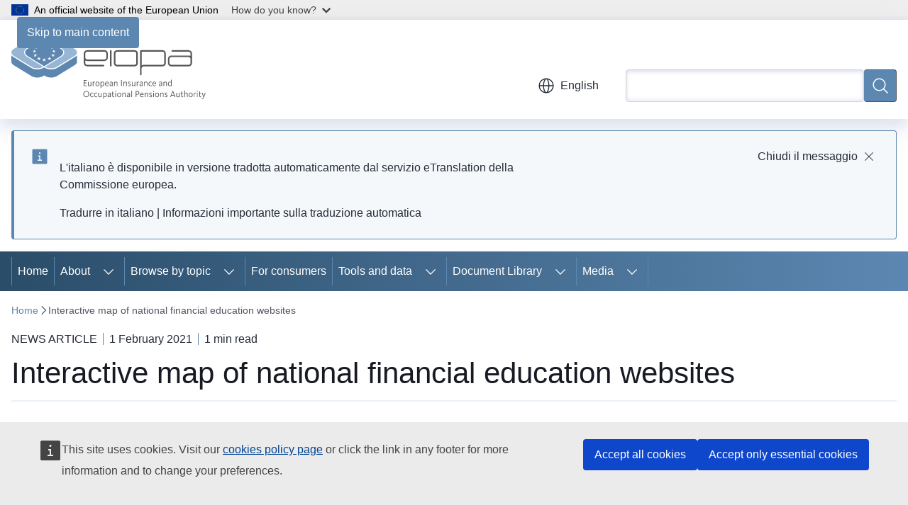

--- FILE ---
content_type: text/html; charset=UTF-8
request_url: https://www.eiopa.europa.eu/interactive-map-national-financial-education-websites-2021-02-01_en?prefLang=it
body_size: 16583
content:
<!DOCTYPE html>
<html lang="en" dir="ltr" prefix="og: https://ogp.me/ns#">
  <head>
    <meta charset="utf-8" />
<meta name="description" content="The European Insurance and Occupational Pensions Authority (EIOPA) launched today an interactive European map of national financial education websites. The map is targeted to consumers who will have the opportunity to explore information about financial education in an interactive way. The..." />
<meta name="keywords" content="pension scheme,insurance,financial supervision" />
<link rel="canonical" href="https://www.eiopa.europa.eu/interactive-map-national-financial-education-websites-2021-02-01_en" />
<meta property="og:determiner" content="auto" />
<meta property="og:site_name" content="European Insurance and Occupational Pensions Authority" />
<meta property="og:type" content="website" />
<meta property="og:url" content="https://www.eiopa.europa.eu/interactive-map-national-financial-education-websites-2021-02-01_en" />
<meta property="og:title" content="Interactive map of national financial education websites" />
<meta property="og:description" content="The European Insurance and Occupational Pensions Authority (EIOPA) launched today an interactive European map of national financial education websites. The map is targeted to consumers who will have the opportunity to explore information about financial education in an interactive way. The..." />
<meta property="og:image" content="https://www.eiopa.europa.eu/sites/default/files/styles/ewcms_metatag_image/public/2021-02/adobestock_373226364_people_working_desk_computer.jpeg.png?itok=84A9-0sO" />
<meta property="og:updated_time" content="2021-02-01T13:00:00+0100" />
<meta property="og:image:alt" content="Adobestock_373226364_people_working_desk_computer.jpeg" />
<meta name="twitter:card" content="summary_large_image" />
<meta name="twitter:description" content="The European Insurance and Occupational Pensions Authority (EIOPA) launched today an interactive European map of national financial education websites. The map is targeted to consumers who will have the opportunity to explore information about financial education in an interactive way. The..." />
<meta name="twitter:title" content="Interactive map of national financial education websites" />
<meta name="twitter:image" content="https://www.eiopa.europa.eu/sites/default/files/styles/ewcms_metatag_image/public/2021-02/adobestock_373226364_people_working_desk_computer.jpeg.png?itok=84A9-0sO" />
<meta name="twitter:image:alt" content="Adobestock_373226364_people_working_desk_computer.jpeg" />
<meta http-equiv="X-UA-Compatible" content="IE=edge,chrome=1" />
<meta name="Generator" content="Drupal 11 (https://www.drupal.org)" />
<meta name="MobileOptimized" content="width" />
<meta name="HandheldFriendly" content="true" />
<meta name="viewport" content="width=device-width, initial-scale=1.0" />
<script type="application/json">{"service":"preview","position":"before"}</script>
<script type="application/ld+json">{
    "@context": "https:\/\/schema.org",
    "@type": "BreadcrumbList",
    "itemListElement": [
        {
            "@type": "ListItem",
            "position": 1,
            "item": {
                "@id": "https:\/\/www.eiopa.europa.eu\/index_en",
                "name": "Home"
            }
        },
        {
            "@type": "ListItem",
            "position": 2,
            "item": {
                "@id": "https:\/\/www.eiopa.europa.eu\/interactive-map-national-financial-education-websites-2021-02-01_en",
                "name": "Interactive map of national financial education websites"
            }
        }
    ]
}</script>
<link rel="icon" href="/themes/contrib/oe_theme/images/favicons/eu/favicon.ico" type="image/vnd.microsoft.icon" />
<link rel="alternate" hreflang="en" href="https://www.eiopa.europa.eu/interactive-map-national-financial-education-websites-2021-02-01_en" />
<link rel="icon" href="/themes/contrib/oe_theme/images/favicons/eu/favicon.svg" type="image/svg+xml" />
<link rel="apple-touch-icon" href="/themes/contrib/oe_theme/images/favicons/eu/favicon.png" />

    <title>Interactive map of national financial education websites - European Insurance and Occupational Pensions Authority</title>
    <link rel="stylesheet" media="all" href="/sites/default/files/css/css_0i3Njxa-DagWUgVQxG0g1gwwSulHUL5Tdp0oF1PPhiE.css?delta=0&amp;language=en&amp;theme=ewcms_theme&amp;include=eJxFyWEKwjAMgNELtfRIpWs_XcEmI4nobi8MxZ-Px6svr-2O9ImXnTawfFMNLHEl70AGo1zMP-bH3KzZmZQaO4vSdR0qSNRvVZ7_PWxKJD89WGVrzge4bDBl" />
<link rel="stylesheet" media="all" href="/sites/default/files/css/css_-WNOSqj1zoXDeC5dt956Nz0kdeUSMMtvENYALK-V0b0.css?delta=1&amp;language=en&amp;theme=ewcms_theme&amp;include=eJxFyWEKwjAMgNELtfRIpWs_XcEmI4nobi8MxZ-Px6svr-2O9ImXnTawfFMNLHEl70AGo1zMP-bH3KzZmZQaO4vSdR0qSNRvVZ7_PWxKJD89WGVrzge4bDBl" />
<link rel="stylesheet" media="print" href="/sites/default/files/css/css_9hSwWV_sUAe4PETdCxoRzGM-So9wkKH9ZkQbSIK-CjY.css?delta=2&amp;language=en&amp;theme=ewcms_theme&amp;include=eJxFyWEKwjAMgNELtfRIpWs_XcEmI4nobi8MxZ-Px6svr-2O9ImXnTawfFMNLHEl70AGo1zMP-bH3KzZmZQaO4vSdR0qSNRvVZ7_PWxKJD89WGVrzge4bDBl" />
<link rel="stylesheet" media="all" href="/sites/default/files/css/css_25tFaeCf-P5HBMyAag8hi1eHphzu677OhJtWYspYC_s.css?delta=3&amp;language=en&amp;theme=ewcms_theme&amp;include=eJxFyWEKwjAMgNELtfRIpWs_XcEmI4nobi8MxZ-Px6svr-2O9ImXnTawfFMNLHEl70AGo1zMP-bH3KzZmZQaO4vSdR0qSNRvVZ7_PWxKJD89WGVrzge4bDBl" />
<link rel="stylesheet" media="print" href="/sites/default/files/css/css_tKNas5FfJmmfHS1XZWdM_OJJfSKGa3ujvDSJUn0Dapg.css?delta=4&amp;language=en&amp;theme=ewcms_theme&amp;include=eJxFyWEKwjAMgNELtfRIpWs_XcEmI4nobi8MxZ-Px6svr-2O9ImXnTawfFMNLHEl70AGo1zMP-bH3KzZmZQaO4vSdR0qSNRvVZ7_PWxKJD89WGVrzge4bDBl" />
<link rel="stylesheet" media="all" href="/sites/default/files/css/css_0YC8PlZRGtOXjbs2OACo69OqWY74LTL8P5JFIAz98kg.css?delta=5&amp;language=en&amp;theme=ewcms_theme&amp;include=eJxFyWEKwjAMgNELtfRIpWs_XcEmI4nobi8MxZ-Px6svr-2O9ImXnTawfFMNLHEl70AGo1zMP-bH3KzZmZQaO4vSdR0qSNRvVZ7_PWxKJD89WGVrzge4bDBl" />
<link rel="stylesheet" media="print" href="/sites/default/files/css/css_F5Wkr_okXlG-3pJKzaqJh8KB4HErU3Lxzq55V6UKuGc.css?delta=6&amp;language=en&amp;theme=ewcms_theme&amp;include=eJxFyWEKwjAMgNELtfRIpWs_XcEmI4nobi8MxZ-Px6svr-2O9ImXnTawfFMNLHEl70AGo1zMP-bH3KzZmZQaO4vSdR0qSNRvVZ7_PWxKJD89WGVrzge4bDBl" />
<link rel="stylesheet" media="all" href="/sites/default/files/css/css_O8NbATTcaAZcilQHg_q9mkv9qnAwVGv9oJWtCladqBo.css?delta=7&amp;language=en&amp;theme=ewcms_theme&amp;include=eJxFyWEKwjAMgNELtfRIpWs_XcEmI4nobi8MxZ-Px6svr-2O9ImXnTawfFMNLHEl70AGo1zMP-bH3KzZmZQaO4vSdR0qSNRvVZ7_PWxKJD89WGVrzge4bDBl" />

    
  </head>
  <body class="language-en ecl-typography path-node page-node-type-oe-news">
          <a
  href="#main-content"
  class="ecl-link ecl-link--primary ecl-skip-link"
   id="skip-id"
>Skip to main content</a>

        <div id="cck_here"></div>    <script type="application/json">{"utility":"globan","theme":"light","logo":true,"link":true,"mode":false}</script>

      <div class="dialog-off-canvas-main-canvas" data-off-canvas-main-canvas>
          <header
  class="ecl-site-header ecl-site-header-with-logo-m ecl-site-header--has-menu"
  data-ecl-auto-init="SiteHeader"
>
  
      <div class="ecl-site-header__inner">
      <div class="ecl-site-header__background">
        <div class="ecl-site-header__header">
          <div class="ecl-site-header__container ecl-container">
            <div class="ecl-site-header__top" data-ecl-site-header-top>
                    <a
    class="ecl-link ecl-link--standalone ecl-site-header__logo-link"
    href="https://www.eiopa.europa.eu/index_en"
    aria-label="Home - European Insurance and Occupational Pensions Authority"
    data-aria-label-en="Home - European Union"
  >
                                          <picture
  class="ecl-picture ecl-site-header__picture"
   title="European&#x20;Insurance&#x20;and&#x20;Occupational&#x20;Pensions&#x20;Authority"
><source 
                  srcset="https://www.eiopa.europa.eu/sites/default/files/site-logo-overrides/EWPPA_EIOPA_logo.svg"
                          media="(min-width: 996px)"
                      ><img 
          class="ecl-site-header__logo-image ecl-site-header__logo-image--m"
              src="https://www.eiopa.europa.eu/sites/default/files/site-logo-overrides/EWPPA_EIOPA_logo.svg"
              alt="Logo"
          ></picture>  </a>


              <div class="ecl-site-header__action">
                  <div class="ecl-site-header__language"><a
    class="ecl-button ecl-button--tertiary ecl-button--neutral ecl-site-header__language-selector"
    href="https://www.eiopa.europa.eu/interactive-map-national-financial-education-websites-2021-02-01_en"
    data-ecl-language-selector
    role="button"
    aria-label="Change language, current language is English - English"
      aria-controls="language-list-overlay"
    ><span class="ecl-site-header__language-icon"><span 
  class="wt-icon--global ecl-icon ecl-icon--m ecl-site-header__icon ecl-icon--global"
  aria-hidden="false"
   title="English" role="img"></span></span>English</a><div class="ecl-site-header__language-container" id="language-list-overlay" hidden data-ecl-language-list-overlay aria-labelledby="ecl-site-header__language-title" role="dialog"><div class="ecl-site-header__language-header"><div
        class="ecl-site-header__language-title"
        id="ecl-site-header__language-title"
      >Select your language</div><button
  class="ecl-button ecl-button--tertiary ecl-button--neutral ecl-site-header__language-close ecl-button--icon-only"
  type="submit"
   data-ecl-language-list-close
><span class="ecl-button__container"><span class="ecl-button__label" data-ecl-label="true">Close</span><span 
  class="wt-icon--close-filled ecl-icon ecl-icon--m ecl-button__icon ecl-icon--close-filled"
  aria-hidden="true"
   data-ecl-icon></span></span></button></div><div
      class="ecl-site-header__language-content"
      data-ecl-language-list-content
    ><div class="ecl-site-header__language-category" data-ecl-language-list-eu><ul class="ecl-site-header__language-list" translate="no"><li class="ecl-site-header__language-item"><a
  href="https://www.eiopa.europa.eu/interactive-map-national-financial-education-websites-2021-02-01_bg"
  class="ecl-link ecl-link--standalone ecl-link--no-visited ecl-site-header__language-link"
   hreflang="bg"
><span class="ecl-site-header__language-link-code">bg</span><span class="ecl-site-header__language-link-label" lang="bg">български</span></a></li><li class="ecl-site-header__language-item"><a
  href="https://www.eiopa.europa.eu/interactive-map-national-financial-education-websites-2021-02-01_es"
  class="ecl-link ecl-link--standalone ecl-link--no-visited ecl-site-header__language-link"
   hreflang="es"
><span class="ecl-site-header__language-link-code">es</span><span class="ecl-site-header__language-link-label" lang="es">español</span></a></li><li class="ecl-site-header__language-item"><a
  href="https://www.eiopa.europa.eu/interactive-map-national-financial-education-websites-2021-02-01_cs"
  class="ecl-link ecl-link--standalone ecl-link--no-visited ecl-site-header__language-link"
   hreflang="cs"
><span class="ecl-site-header__language-link-code">cs</span><span class="ecl-site-header__language-link-label" lang="cs">čeština</span></a></li><li class="ecl-site-header__language-item"><a
  href="https://www.eiopa.europa.eu/interactive-map-national-financial-education-websites-2021-02-01_da"
  class="ecl-link ecl-link--standalone ecl-link--no-visited ecl-site-header__language-link"
   hreflang="da"
><span class="ecl-site-header__language-link-code">da</span><span class="ecl-site-header__language-link-label" lang="da">dansk</span></a></li><li class="ecl-site-header__language-item"><a
  href="https://www.eiopa.europa.eu/interactive-map-national-financial-education-websites-2021-02-01_de"
  class="ecl-link ecl-link--standalone ecl-link--no-visited ecl-site-header__language-link"
   hreflang="de"
><span class="ecl-site-header__language-link-code">de</span><span class="ecl-site-header__language-link-label" lang="de">Deutsch</span></a></li><li class="ecl-site-header__language-item"><a
  href="https://www.eiopa.europa.eu/interactive-map-national-financial-education-websites-2021-02-01_et"
  class="ecl-link ecl-link--standalone ecl-link--no-visited ecl-site-header__language-link"
   hreflang="et"
><span class="ecl-site-header__language-link-code">et</span><span class="ecl-site-header__language-link-label" lang="et">eesti</span></a></li><li class="ecl-site-header__language-item"><a
  href="https://www.eiopa.europa.eu/interactive-map-national-financial-education-websites-2021-02-01_el"
  class="ecl-link ecl-link--standalone ecl-link--no-visited ecl-site-header__language-link"
   hreflang="el"
><span class="ecl-site-header__language-link-code">el</span><span class="ecl-site-header__language-link-label" lang="el">ελληνικά</span></a></li><li class="ecl-site-header__language-item"><a
  href="https://www.eiopa.europa.eu/interactive-map-national-financial-education-websites-2021-02-01_en"
  class="ecl-link ecl-link--standalone ecl-link--no-visited ecl-site-header__language-link ecl-site-header__language-link--active"
   hreflang="en"
><span class="ecl-site-header__language-link-code">en</span><span class="ecl-site-header__language-link-label" lang="en">English</span></a></li><li class="ecl-site-header__language-item"><a
  href="https://www.eiopa.europa.eu/interactive-map-national-financial-education-websites-2021-02-01_fr"
  class="ecl-link ecl-link--standalone ecl-link--no-visited ecl-site-header__language-link"
   hreflang="fr"
><span class="ecl-site-header__language-link-code">fr</span><span class="ecl-site-header__language-link-label" lang="fr">français</span></a></li><li class="ecl-site-header__language-item"><a
  href="https://www.eiopa.europa.eu/interactive-map-national-financial-education-websites-2021-02-01_ga"
  class="ecl-link ecl-link--standalone ecl-link--no-visited ecl-site-header__language-link"
   hreflang="ga"
><span class="ecl-site-header__language-link-code">ga</span><span class="ecl-site-header__language-link-label" lang="ga">Gaeilge</span></a></li><li class="ecl-site-header__language-item"><a
  href="https://www.eiopa.europa.eu/interactive-map-national-financial-education-websites-2021-02-01_hr"
  class="ecl-link ecl-link--standalone ecl-link--no-visited ecl-site-header__language-link"
   hreflang="hr"
><span class="ecl-site-header__language-link-code">hr</span><span class="ecl-site-header__language-link-label" lang="hr">hrvatski</span></a></li><li class="ecl-site-header__language-item"><a
  href="https://www.eiopa.europa.eu/interactive-map-national-financial-education-websites-2021-02-01_it"
  class="ecl-link ecl-link--standalone ecl-link--no-visited ecl-site-header__language-link"
   hreflang="it"
><span class="ecl-site-header__language-link-code">it</span><span class="ecl-site-header__language-link-label" lang="it">italiano</span></a></li><li class="ecl-site-header__language-item"><a
  href="https://www.eiopa.europa.eu/interactive-map-national-financial-education-websites-2021-02-01_lv"
  class="ecl-link ecl-link--standalone ecl-link--no-visited ecl-site-header__language-link"
   hreflang="lv"
><span class="ecl-site-header__language-link-code">lv</span><span class="ecl-site-header__language-link-label" lang="lv">latviešu</span></a></li><li class="ecl-site-header__language-item"><a
  href="https://www.eiopa.europa.eu/interactive-map-national-financial-education-websites-2021-02-01_lt"
  class="ecl-link ecl-link--standalone ecl-link--no-visited ecl-site-header__language-link"
   hreflang="lt"
><span class="ecl-site-header__language-link-code">lt</span><span class="ecl-site-header__language-link-label" lang="lt">lietuvių</span></a></li><li class="ecl-site-header__language-item"><a
  href="https://www.eiopa.europa.eu/interactive-map-national-financial-education-websites-2021-02-01_hu"
  class="ecl-link ecl-link--standalone ecl-link--no-visited ecl-site-header__language-link"
   hreflang="hu"
><span class="ecl-site-header__language-link-code">hu</span><span class="ecl-site-header__language-link-label" lang="hu">magyar</span></a></li><li class="ecl-site-header__language-item"><a
  href="https://www.eiopa.europa.eu/interactive-map-national-financial-education-websites-2021-02-01_mt"
  class="ecl-link ecl-link--standalone ecl-link--no-visited ecl-site-header__language-link"
   hreflang="mt"
><span class="ecl-site-header__language-link-code">mt</span><span class="ecl-site-header__language-link-label" lang="mt">Malti</span></a></li><li class="ecl-site-header__language-item"><a
  href="https://www.eiopa.europa.eu/interactive-map-national-financial-education-websites-2021-02-01_nl"
  class="ecl-link ecl-link--standalone ecl-link--no-visited ecl-site-header__language-link"
   hreflang="nl"
><span class="ecl-site-header__language-link-code">nl</span><span class="ecl-site-header__language-link-label" lang="nl">Nederlands</span></a></li><li class="ecl-site-header__language-item"><a
  href="https://www.eiopa.europa.eu/interactive-map-national-financial-education-websites-2021-02-01_pl"
  class="ecl-link ecl-link--standalone ecl-link--no-visited ecl-site-header__language-link"
   hreflang="pl"
><span class="ecl-site-header__language-link-code">pl</span><span class="ecl-site-header__language-link-label" lang="pl">polski</span></a></li><li class="ecl-site-header__language-item"><a
  href="https://www.eiopa.europa.eu/interactive-map-national-financial-education-websites-2021-02-01_pt"
  class="ecl-link ecl-link--standalone ecl-link--no-visited ecl-site-header__language-link"
   hreflang="pt"
><span class="ecl-site-header__language-link-code">pt</span><span class="ecl-site-header__language-link-label" lang="pt">português</span></a></li><li class="ecl-site-header__language-item"><a
  href="https://www.eiopa.europa.eu/interactive-map-national-financial-education-websites-2021-02-01_ro"
  class="ecl-link ecl-link--standalone ecl-link--no-visited ecl-site-header__language-link"
   hreflang="ro"
><span class="ecl-site-header__language-link-code">ro</span><span class="ecl-site-header__language-link-label" lang="ro">română</span></a></li><li class="ecl-site-header__language-item"><a
  href="https://www.eiopa.europa.eu/interactive-map-national-financial-education-websites-2021-02-01_sk"
  class="ecl-link ecl-link--standalone ecl-link--no-visited ecl-site-header__language-link"
   hreflang="sk"
><span class="ecl-site-header__language-link-code">sk</span><span class="ecl-site-header__language-link-label" lang="sk">slovenčina</span></a></li><li class="ecl-site-header__language-item"><a
  href="https://www.eiopa.europa.eu/interactive-map-national-financial-education-websites-2021-02-01_sl"
  class="ecl-link ecl-link--standalone ecl-link--no-visited ecl-site-header__language-link"
   hreflang="sl"
><span class="ecl-site-header__language-link-code">sl</span><span class="ecl-site-header__language-link-label" lang="sl">slovenščina</span></a></li><li class="ecl-site-header__language-item"><a
  href="https://www.eiopa.europa.eu/interactive-map-national-financial-education-websites-2021-02-01_fi"
  class="ecl-link ecl-link--standalone ecl-link--no-visited ecl-site-header__language-link"
   hreflang="fi"
><span class="ecl-site-header__language-link-code">fi</span><span class="ecl-site-header__language-link-label" lang="fi">suomi</span></a></li><li class="ecl-site-header__language-item"><a
  href="https://www.eiopa.europa.eu/interactive-map-national-financial-education-websites-2021-02-01_sv"
  class="ecl-link ecl-link--standalone ecl-link--no-visited ecl-site-header__language-link"
   hreflang="sv"
><span class="ecl-site-header__language-link-code">sv</span><span class="ecl-site-header__language-link-label" lang="sv">svenska</span></a></li></ul></div></div></div></div>
<div class="ecl-site-header__search-container" role="search">
  <a
    class="ecl-button ecl-button--tertiary ecl-site-header__search-toggle"
    href=""
    data-ecl-search-toggle="true"
    aria-controls=""
    aria-expanded="false"
  ><span 
  class="wt-icon--search ecl-icon ecl-icon--s ecl-site-header__icon ecl-icon--search"
  aria-hidden="true"
   role="img"></span></a>
  <script type="application/json">{"service":"search","version":"2.0","form":".ecl-search-form","filters":{"scope":{"sites":[{"selected":true,"name":"European Insurance and Occupational Pensions Authority","id":["eiopa-ewppa-eiopa","EIOPA-EUROPA-EU"]}]}}}</script>
<form
  class="ecl-search-form ecl-site-header__search"
  role="search"
   class="oe-search-search-form" data-drupal-selector="oe-search-search-form" action="/interactive-map-national-financial-education-websites-2021-02-01_en?prefLang=it" method="post" id="oe-search-search-form" accept-charset="UTF-8" data-ecl-search-form
><div class="ecl-form-group"><label
                  for="edit-keys"
            id="edit-keys-label"
          class="ecl-form-label ecl-search-form__label"
    >Search</label><input
      id="edit-keys"
      class="ecl-text-input ecl-text-input--m ecl-search-form__text-input form-search ecl-search-form__text-input"
      name="keys"
        type="search"
            
  ></div><button
  class="ecl-button ecl-button--primary ecl-search-form__button ecl-search-form__button ecl-button--icon-only"
  type="submit"
  
><span class="ecl-button__container"><span 
  class="wt-icon--search ecl-icon ecl-icon--m ecl-button__icon ecl-icon--search"
  aria-hidden="true"
   data-ecl-icon></span><span class="ecl-button__label" data-ecl-label="true">Search</span></span></button><input autocomplete="off" data-drupal-selector="form-rpqnkfggvcdhoowztnufwplflwadgklzgxfox6k2688" type="hidden" name="form_build_id" value="form-rpQnKFggvcDHOOwzTNUfwpLfLWAdgKlzgxfOx6K2688" /><input data-drupal-selector="edit-oe-search-search-form" type="hidden" name="form_id" value="oe_search_search_form" /></form>
  
</div>


              </div>
            </div>
          </div>
        </div>
      </div>
    </div>
        <div>
    <div id="block-machinetranslation">
  
    
      <div class="ecl-lang-select-page ecl-u-pv-m ecl-u-d-none" id="etrans-block">
  <div class="ecl-container">
    <div class="webtools-etrans--wrapper">
      <div id="webtools-etrans"></div>
      <div class="webtools-etrans--message">
        <div
  class="ecl-notification ecl-notification--info"
  data-ecl-notification
  role="alert"
  data-ecl-auto-init="Notification"
><span 
  class="wt-icon--information ecl-icon ecl-icon--m ecl-notification__icon ecl-icon--information"
  aria-hidden="false"
  ></span><div class="ecl-notification__content"><button
  class="ecl-button ecl-button--tertiary ecl-button--m ecl-button--neutral ecl-notification__close"
  type="button"
   data-ecl-notification-close
><span class="ecl-button__container"><span class="ecl-button__label" data-ecl-label="true">&nbsp;</span><span 
  class="wt-icon--close ecl-icon ecl-icon--s ecl-button__icon ecl-icon--close"
  aria-hidden="true"
   data-ecl-icon></span></span></button><div class="ecl-notification__description">&nbsp;</div></div></div>      </div>
    </div>
  </div>
</div>
<div class="ecl-lang-select-page ecl-u-pv-m ecl-u-d-none" id="no-etrans-block">
  <div class="ecl-container">
    <div class="webtools-etrans--wrapper">
      <div id="webtools-etrans"></div>
      <div class="webtools-etrans--message">
        <div
  class="ecl-notification ecl-notification--warning"
  data-ecl-notification
  role="alert"
  data-ecl-auto-init="Notification"
><span 
  class="wt-icon--information ecl-icon ecl-icon--m ecl-notification__icon ecl-icon--information"
  aria-hidden="false"
  ></span><div class="ecl-notification__content"><button
  class="ecl-button ecl-button--tertiary ecl-button--m ecl-button--neutral ecl-notification__close"
  type="button"
   data-ecl-notification-close
><span class="ecl-button__container"><span class="ecl-button__label" data-ecl-label="true">&nbsp;</span><span 
  class="wt-icon--close ecl-icon ecl-icon--s ecl-button__icon ecl-icon--close"
  aria-hidden="true"
   data-ecl-icon></span></span></button><div class="ecl-notification__description">&nbsp;</div></div></div>      </div>
    </div>
  </div>
</div>

  </div>

  </div>

  
        <div class="ecl-site-header__banner">
      <div class="ecl-container">
                  <div class="ecl-site-header__site-name">European Insurance and Occupational Pensions Authority</div>
                      </div>
    </div>
      <div id="block-ewcms-theme-horizontal-menu">
  
    
      <div style="height: 0">&nbsp;</div><div class="ewcms-horizontal-menu">
      
                                                                                                                                                                                                    
                                                                                                                                                                
                
                                                                                                                                                                                                                                                                                                                                                                      
                                                                                                                                                                                                    
                                                                                                                                                                                                                      
          
      <nav
  class="ecl-menu"
  data-ecl-menu
  data-ecl-menu-max-lines="2"
  data-ecl-auto-init="Menu"
      data-ecl-menu-label-open="Menu"
        data-ecl-menu-label-close="Close"
    role="navigation" aria-label="Site&#x20;navigation"
><div class="ecl-menu__overlay"></div><div class="ecl-container ecl-menu__container"><button
  class="ecl-button ecl-button--tertiary ecl-button--neutral ecl-menu__open ecl-button--icon-only"
  type="button"
   data-ecl-menu-open aria-expanded="false"
><span class="ecl-button__container"><span 
  class="wt-icon--hamburger ecl-icon ecl-icon--m ecl-button__icon ecl-icon--hamburger"
  aria-hidden="true"
   data-ecl-icon></span><span 
  class="wt-icon--close-filled ecl-icon ecl-icon--s ecl-button__icon ecl-icon--close-filled"
  aria-hidden="true"
   data-ecl-icon></span><span class="ecl-button__label" data-ecl-label="true">Menu</span></span></button><section class="ecl-menu__inner" data-ecl-menu-inner aria-label="Menu"><header class="ecl-menu__inner-header"><button
  class="ecl-button ecl-button--tertiary ecl-menu__close"
  type="submit"
   data-ecl-menu-close
><span class="ecl-button__container"><span class="ecl-button__label" data-ecl-label="true">Close</span><span 
  class="wt-icon--close-filled ecl-icon ecl-icon--s ecl-button__icon ecl-icon--close-filled"
  aria-hidden="true"
   data-ecl-icon></span></span></button><div class="ecl-menu__title">Menu</div><button
  class="ecl-button ecl-button--tertiary ecl-menu__back"
  type="submit"
   data-ecl-menu-back
><span class="ecl-button__container"><span 
  class="wt-icon--corner-arrow ecl-icon ecl-icon--xs ecl-icon--rotate-270 ecl-button__icon ecl-icon--corner-arrow"
  aria-hidden="true"
   data-ecl-icon></span><span class="ecl-button__label" data-ecl-label="true">Back</span></span></button></header><button
  class="ecl-button ecl-button--tertiary ecl-menu__item ecl-menu__items-previous ecl-button--icon-only"
  type="button"
   data-ecl-menu-items-previous tabindex="-1"
><span class="ecl-button__container"><span 
  class="wt-icon--corner-arrow ecl-icon ecl-icon--s ecl-icon--rotate-270 ecl-button__icon ecl-icon--corner-arrow"
  aria-hidden="true"
   data-ecl-icon></span><span class="ecl-button__label" data-ecl-label="true">Previous items</span></span></button><button
  class="ecl-button ecl-button--tertiary ecl-menu__item ecl-menu__items-next ecl-button--icon-only"
  type="button"
   data-ecl-menu-items-next tabindex="-1"
><span class="ecl-button__container"><span 
  class="wt-icon--corner-arrow ecl-icon ecl-icon--s ecl-icon--rotate-90 ecl-button__icon ecl-icon--corner-arrow"
  aria-hidden="true"
   data-ecl-icon></span><span class="ecl-button__label" data-ecl-label="true">Next items</span></span></button><ul class="ecl-menu__list" data-ecl-menu-list><li class="ecl-menu__item" data-ecl-menu-item id="ecl-menu-item-ecl-menu-660619353-0"><a
  href="/index_en?prefLang=it"
  class="ecl-link ecl-link--standalone ecl-menu__link"
   data-untranslated-label="Home" data-active-path="&#x2F;" data-ecl-menu-link id="ecl-menu-item-ecl-menu-660619353-0-link"
>Home</a></li><li class="ecl-menu__item ecl-menu__item--has-children" data-ecl-menu-item data-ecl-has-children aria-haspopup aria-expanded="false" id="ecl-menu-item-ecl-menu-660619353-1"><a
  href="/about_en?prefLang=it"
  class="ecl-link ecl-link--standalone ecl-menu__link"
   data-untranslated-label="About" data-active-path="&#x2F;node&#x2F;15" data-ecl-menu-link id="ecl-menu-item-ecl-menu-660619353-1-link"
>About</a><button
  class="ecl-button ecl-button--tertiary ecl-button--neutral ecl-menu__button-caret ecl-button--icon-only"
  type="button"
   data-ecl-menu-caret aria-label="Access&#x20;item&#x27;s&#x20;children" aria-describedby="ecl-menu-item-ecl-menu-660619353-1-link" aria-expanded="false"
><span class="ecl-button__container"><span 
  class="wt-icon--corner-arrow ecl-icon ecl-icon--xs ecl-icon--rotate-180 ecl-button__icon ecl-icon--corner-arrow"
  aria-hidden="true"
   data-ecl-icon></span></span></button><div
    class="ecl-menu__mega"
    data-ecl-menu-mega
  ><ul class="ecl-menu__sublist"><li
        class="ecl-menu__subitem"
        data-ecl-menu-subitem
      ><a
  href="/about/mission-and-tasks_en?prefLang=it"
  class="ecl-link ecl-link--standalone ecl-menu__sublink"
   data-untranslated-label="Mission&#x20;and&#x20;tasks" data-active-path="&#x2F;node&#x2F;16"
>Mission and tasks</a></li><li
        class="ecl-menu__subitem"
        data-ecl-menu-subitem
      ><a
  href="/about/work-programme_en?prefLang=it"
  class="ecl-link ecl-link--standalone ecl-menu__sublink"
   data-untranslated-label="Work&#x20;programme" data-active-path="&#x2F;node&#x2F;107"
>Work programme</a></li><li
        class="ecl-menu__subitem"
        data-ecl-menu-subitem
      ><a
  href="/about/history_en?prefLang=it"
  class="ecl-link ecl-link--standalone ecl-menu__sublink"
   data-untranslated-label="History" data-active-path="&#x2F;node&#x2F;188"
>History</a></li><li
        class="ecl-menu__subitem"
        data-ecl-menu-subitem
      ><a
  href="/about/legal-framework-and-regulation_en?prefLang=it"
  class="ecl-link ecl-link--standalone ecl-menu__sublink"
   data-untranslated-label="Legal&#x20;framework" data-active-path="&#x2F;node&#x2F;17"
>Legal framework</a></li><li
        class="ecl-menu__subitem"
        data-ecl-menu-subitem
      ><a
  href="/about/annual-reports_en?prefLang=it"
  class="ecl-link ecl-link--standalone ecl-menu__sublink"
   data-untranslated-label="Annual&#x20;reports" data-active-path="&#x2F;node&#x2F;4754"
>Annual reports</a></li><li
        class="ecl-menu__subitem"
        data-ecl-menu-subitem
      ><a
  href="/about/careers_en?prefLang=it"
  class="ecl-link ecl-link--standalone ecl-menu__sublink"
   data-untranslated-label="Careers" data-active-path="&#x2F;node&#x2F;154"
>Careers</a></li><li
        class="ecl-menu__subitem"
        data-ecl-menu-subitem
      ><a
  href="/about/governance-structure_en?prefLang=it"
  class="ecl-link ecl-link--standalone ecl-menu__sublink"
   data-untranslated-label="Governance&#x20;structure" data-active-path="&#x2F;node&#x2F;160"
>Governance structure</a></li><li
        class="ecl-menu__subitem"
        data-ecl-menu-subitem
      ><a
  href="/about/accountability-and-transparency_en?prefLang=it"
  class="ecl-link ecl-link--standalone ecl-menu__sublink"
   data-untranslated-label="Accountability&#x20;and&#x20;transparency" data-active-path="&#x2F;node&#x2F;34"
>Accountability and transparency</a></li><li
        class="ecl-menu__subitem"
        data-ecl-menu-subitem
      ><a
  href="/about/procurement_en?prefLang=it"
  class="ecl-link ecl-link--standalone ecl-menu__sublink"
   data-untranslated-label="Procurement" data-active-path="&#x2F;node&#x2F;22"
>Procurement</a></li><li
        class="ecl-menu__subitem"
        data-ecl-menu-subitem
      ><a
  href="/about/contact-us_en?prefLang=it"
  class="ecl-link ecl-link--standalone ecl-menu__sublink"
   data-untranslated-label="Contact" data-active-path="&#x2F;node&#x2F;10"
>Contact</a></li><li class="ecl-menu__subitem ecl-menu__see-all"><a
  href="/about_en?prefLang=it"
  class="ecl-link ecl-link--standalone ecl-link--icon ecl-menu__sublink"
  
><span 
      class="ecl-link__label">See all</span><span 
  class="wt-icon--arrow-left ecl-icon ecl-icon--xs ecl-icon--rotate-180 ecl-link__icon ecl-icon--arrow-left"
  aria-hidden="true"
  ></span></a></li></ul></div></li><li class="ecl-menu__item ecl-menu__item--has-children" data-ecl-menu-item data-ecl-has-children aria-haspopup aria-expanded="false" id="ecl-menu-item-ecl-menu-660619353-2"><a
  href="/browse_en?prefLang=it"
  class="ecl-link ecl-link--standalone ecl-menu__link"
   data-untranslated-label="Browse&#x20;by&#x20;topic" data-active-path="&#x2F;node&#x2F;147" data-ecl-menu-link id="ecl-menu-item-ecl-menu-660619353-2-link"
>Browse by topic</a><button
  class="ecl-button ecl-button--tertiary ecl-button--neutral ecl-menu__button-caret ecl-button--icon-only"
  type="button"
   data-ecl-menu-caret aria-label="Access&#x20;item&#x27;s&#x20;children" aria-describedby="ecl-menu-item-ecl-menu-660619353-2-link" aria-expanded="false"
><span class="ecl-button__container"><span 
  class="wt-icon--corner-arrow ecl-icon ecl-icon--xs ecl-icon--rotate-180 ecl-button__icon ecl-icon--corner-arrow"
  aria-hidden="true"
   data-ecl-icon></span></span></button><div
    class="ecl-menu__mega"
    data-ecl-menu-mega
  ><ul class="ecl-menu__sublist"><li
        class="ecl-menu__subitem"
        data-ecl-menu-subitem
      ><a
  href="/browse/regulation-and-policy_en?prefLang=it"
  class="ecl-link ecl-link--standalone ecl-menu__sublink"
   data-untranslated-label="Regulation&#x20;and&#x20;policy" data-active-path="&#x2F;node&#x2F;162"
>Regulation and policy</a></li><li
        class="ecl-menu__subitem"
        data-ecl-menu-subitem
      ><a
  href="/browse/consumer-protection_en?prefLang=it"
  class="ecl-link ecl-link--standalone ecl-menu__sublink"
   data-untranslated-label="Consumer&#x20;protection" data-active-path="&#x2F;node&#x2F;77"
>Consumer protection</a></li><li
        class="ecl-menu__subitem"
        data-ecl-menu-subitem
      ><a
  href="/browse/supervisory-convergence_en?prefLang=it"
  class="ecl-link ecl-link--standalone ecl-menu__sublink"
   data-untranslated-label="Supervisory&#x20;convergence" data-active-path="&#x2F;node&#x2F;161"
>Supervisory convergence</a></li><li
        class="ecl-menu__subitem"
        data-ecl-menu-subitem
      ><a
  href="/browse/crisis-prevention_en?prefLang=it"
  class="ecl-link ecl-link--standalone ecl-menu__sublink"
   data-untranslated-label="Crisis&#x20;Prevention" data-active-path="&#x2F;node&#x2F;32"
>Crisis Prevention</a></li><li
        class="ecl-menu__subitem"
        data-ecl-menu-subitem
      ><a
  href="/browse/financial-stability_en?prefLang=it"
  class="ecl-link ecl-link--standalone ecl-menu__sublink"
   data-untranslated-label="Financial&#x20;stability" data-active-path="&#x2F;node&#x2F;83"
>Financial stability</a></li><li
        class="ecl-menu__subitem"
        data-ecl-menu-subitem
      ><a
  href="/browse/digitalisation-and-financial-innovation_en?prefLang=it"
  class="ecl-link ecl-link--standalone ecl-menu__sublink"
   data-untranslated-label="Digitalisation&#x20;and&#x20;financial&#x20;innovation" data-active-path="&#x2F;node&#x2F;123"
>Digitalisation and financial innovation</a></li><li
        class="ecl-menu__subitem"
        data-ecl-menu-subitem
      ><a
  href="/browse/sustainable-finance_en?prefLang=it"
  class="ecl-link ecl-link--standalone ecl-menu__sublink"
   data-untranslated-label="Sustainable&#x20;finance" data-active-path="&#x2F;node&#x2F;4763"
>Sustainable finance</a></li><li
        class="ecl-menu__subitem"
        data-ecl-menu-subitem
      ><a
  href="/browse/consultations-and-surveys_en?prefLang=it"
  class="ecl-link ecl-link--standalone ecl-menu__sublink"
   data-untranslated-label="Consultations&#x20;and&#x20;surveys" data-active-path="&#x2F;node&#x2F;4764"
>Consultations and surveys</a></li><li class="ecl-menu__subitem ecl-menu__see-all"><a
  href="/browse_en?prefLang=it"
  class="ecl-link ecl-link--standalone ecl-link--icon ecl-menu__sublink"
  
><span 
      class="ecl-link__label">See all</span><span 
  class="wt-icon--arrow-left ecl-icon ecl-icon--xs ecl-icon--rotate-180 ecl-link__icon ecl-icon--arrow-left"
  aria-hidden="true"
  ></span></a></li></ul></div></li><li class="ecl-menu__item" data-ecl-menu-item id="ecl-menu-item-ecl-menu-660619353-3"><a
  href="/consumers_en?prefLang=it"
  class="ecl-link ecl-link--standalone ecl-menu__link"
   data-untranslated-label="For&#x20;consumers" data-active-path="&#x2F;node&#x2F;5092" data-ecl-menu-link id="ecl-menu-item-ecl-menu-660619353-3-link"
>For consumers</a></li><li class="ecl-menu__item ecl-menu__item--has-children" data-ecl-menu-item data-ecl-has-children aria-haspopup aria-expanded="false" id="ecl-menu-item-ecl-menu-660619353-4"><a
  href="/tools-and-data_en?prefLang=it"
  class="ecl-link ecl-link--standalone ecl-menu__link"
   data-untranslated-label="Tools&#x20;and&#x20;data" data-active-path="&#x2F;node&#x2F;153" data-ecl-menu-link id="ecl-menu-item-ecl-menu-660619353-4-link"
>Tools and data</a><button
  class="ecl-button ecl-button--tertiary ecl-button--neutral ecl-menu__button-caret ecl-button--icon-only"
  type="button"
   data-ecl-menu-caret aria-label="Access&#x20;item&#x27;s&#x20;children" aria-describedby="ecl-menu-item-ecl-menu-660619353-4-link" aria-expanded="false"
><span class="ecl-button__container"><span 
  class="wt-icon--corner-arrow ecl-icon ecl-icon--xs ecl-icon--rotate-180 ecl-button__icon ecl-icon--corner-arrow"
  aria-hidden="true"
   data-ecl-icon></span></span></button><div
    class="ecl-menu__mega"
    data-ecl-menu-mega
  ><ul class="ecl-menu__sublist"><li
        class="ecl-menu__subitem"
        data-ecl-menu-subitem
      ><a
  href="/tools-and-data/catastrophe-data-hub_en?prefLang=it"
  class="ecl-link ecl-link--standalone ecl-menu__sublink"
   data-untranslated-label="Catastrophe&#x20;Data&#x20;Hub" data-active-path="&#x2F;node&#x2F;5477"
>Catastrophe Data Hub</a></li><li
        class="ecl-menu__subitem"
        data-ecl-menu-subitem
      ><a
  href="/tools-and-data/centre-excellence-catastrophe-modelling-and-data_en?prefLang=it"
  class="ecl-link ecl-link--standalone ecl-menu__sublink"
   data-untranslated-label="Centre&#x20;of&#x20;excellence&#x20;for&#x20;catastrophe&#x20;modelling&#x20;and&#x20;data" data-active-path="&#x2F;node&#x2F;5455"
>Centre of excellence for catastrophe modelling and data</a></li><li
        class="ecl-menu__subitem"
        data-ecl-menu-subitem
      ><a
  href="/tools-and-data/open-source-tools-modelling-and-management-climate-change-risks_en?prefLang=it"
  class="ecl-link ecl-link--standalone ecl-menu__sublink"
   data-untranslated-label="Open-source&#x20;tools&#x20;for&#x20;the&#x20;modelling&#x20;and&#x20;management&#x20;of&#x20;climate&#x20;change&#x20;risks" data-active-path="&#x2F;node&#x2F;4974"
>Open-source tools for the modelling and management of climate change risks</a></li><li
        class="ecl-menu__subitem"
        data-ecl-menu-subitem
      ><a
  href="https://www.eiopa.europa.eu/rulebook/solvency-ii-single-rulebook_en"
  class="ecl-link ecl-link--standalone ecl-menu__sublink"
   data-untranslated-label="Solvency&#x20;II&#x20;Single&#x20;Rulebook"
>Solvency II Single Rulebook</a></li><li
        class="ecl-menu__subitem"
        data-ecl-menu-subitem
      ><a
  href="https://www.eiopa.europa.eu/rulebook/idd-insurance-distribution-directive_en"
  class="ecl-link ecl-link--standalone ecl-menu__sublink"
   data-untranslated-label="IDD&#x20;Single&#x20;Rulebook"
>IDD Single Rulebook</a></li><li
        class="ecl-menu__subitem"
        data-ecl-menu-subitem
      ><a
  href="/tools-and-data/risk-free-interest-rate-term-structures_en?prefLang=it"
  class="ecl-link ecl-link--standalone ecl-menu__sublink"
   data-untranslated-label="Risk-free&#x20;interest&#x20;rate&#x20;term&#x20;structures" data-active-path="&#x2F;node&#x2F;53"
>Risk-free interest rate term structures</a></li><li
        class="ecl-menu__subitem"
        data-ecl-menu-subitem
      ><a
  href="/tools-and-data/symmetric-adjustment-equity-capital-charge_en?prefLang=it"
  class="ecl-link ecl-link--standalone ecl-menu__sublink"
   data-untranslated-label="Symmetric&#x20;adjustment&#x20;of&#x20;the&#x20;equity&#x20;capital&#x20;charge" data-active-path="&#x2F;node&#x2F;68"
>Symmetric adjustment of the equity capital charge</a></li><li
        class="ecl-menu__subitem"
        data-ecl-menu-subitem
      ><a
  href="/tools-and-data/supervisory-reporting-dpm-and-xbrl_en?prefLang=it"
  class="ecl-link ecl-link--standalone ecl-menu__sublink"
   data-untranslated-label="Supervisory&#x20;reporting&#x20;-&#x20;DPM&#x20;and&#x20;XBRL" data-active-path="&#x2F;node&#x2F;50"
>Supervisory reporting - DPM and XBRL</a></li><li
        class="ecl-menu__subitem"
        data-ecl-menu-subitem
      ><a
  href="/tools-and-data/insurance-statistics_en?prefLang=it"
  class="ecl-link ecl-link--standalone ecl-menu__sublink"
   data-untranslated-label="Insurance&#x20;statistics" data-active-path="&#x2F;node&#x2F;30"
>Insurance statistics</a></li><li
        class="ecl-menu__subitem"
        data-ecl-menu-subitem
      ><a
  href="/tools-and-data/occupational-pensions-statistics_en?prefLang=it"
  class="ecl-link ecl-link--standalone ecl-menu__sublink"
   data-untranslated-label="Occupational&#x20;pensions&#x20;statistics" data-active-path="&#x2F;node&#x2F;31"
>Occupational pensions statistics</a></li><li
        class="ecl-menu__subitem"
        data-ecl-menu-subitem
      ><a
  href="/tools-and-data/insurance-risk-dashboard_en?prefLang=it"
  class="ecl-link ecl-link--standalone ecl-menu__sublink"
   data-untranslated-label="Insurance&#x20;Risk&#x20;Dashboard" data-active-path="&#x2F;node&#x2F;54"
>Insurance Risk Dashboard</a></li><li
        class="ecl-menu__subitem"
        data-ecl-menu-subitem
      ><a
  href="/tools-and-data/occupational-pensions-risk-dashboard_en?prefLang=it"
  class="ecl-link ecl-link--standalone ecl-menu__sublink"
   data-untranslated-label="Occupational&#x20;pensions&#x20;risk&#x20;dashboard" data-active-path="&#x2F;node&#x2F;5611"
>Occupational pensions risk dashboard</a></li><li
        class="ecl-menu__subitem"
        data-ecl-menu-subitem
      ><a
  href="/tools-and-data/registers-lists-and-databases_en?prefLang=it"
  class="ecl-link ecl-link--standalone ecl-menu__sublink"
   data-untranslated-label="Registers,&#x20;lists&#x20;and&#x20;databases" data-active-path="&#x2F;node&#x2F;44"
>Registers, lists and databases</a></li><li
        class="ecl-menu__subitem"
        data-ecl-menu-subitem
      ><a
  href="https://eiopa.europa.eu/financial-education-map_en"
  class="ecl-link ecl-link--standalone ecl-menu__sublink"
   data-untranslated-label="Financial&#x20;education&#x20;map"
>Financial education map</a></li><li
        class="ecl-menu__subitem"
        data-ecl-menu-subitem
      ><a
  href="/tools-and-data/eurobarometer-2024-consumer-trends-insurance-and-pension-services_en?prefLang=it"
  class="ecl-link ecl-link--standalone ecl-menu__sublink"
   data-untranslated-label="Eurobarometer&#x20;2024&#x3A;&#x20;consumer&#x20;trends&#x20;in&#x20;insurance&#x20;and&#x20;pension&#x20;services" data-active-path="&#x2F;node&#x2F;6383"
>Eurobarometer 2024: consumer trends in insurance and pension services</a></li><li
        class="ecl-menu__subitem"
        data-ecl-menu-subitem
      ><a
  href="/tools-and-data/eurobarometer-2025-consumer-trends-insurance-and-pension-services_en?prefLang=it"
  class="ecl-link ecl-link--standalone ecl-menu__sublink"
   data-untranslated-label="Eurobarometer&#x20;2025&#x3A;&#x20;consumer&#x20;trends&#x20;in&#x20;insurance&#x20;and&#x20;pension&#x20;services" data-active-path="&#x2F;node&#x2F;6992"
>Eurobarometer 2025: consumer trends in insurance and pension services</a></li><li
        class="ecl-menu__subitem"
        data-ecl-menu-subitem
      ><a
  href="/tools-and-data/behavioural-insights-insurance-and-pensions-supervision_en?prefLang=it"
  class="ecl-link ecl-link--standalone ecl-menu__sublink"
   data-untranslated-label="Behavioural&#x20;insights&#x20;in&#x20;insurance&#x20;and&#x20;pensions&#x20;supervision" data-active-path="&#x2F;node&#x2F;137"
>Behavioural insights in insurance and pensions supervision</a></li><li
        class="ecl-menu__subitem"
        data-ecl-menu-subitem
      ><a
  href="/tools-and-data/dashboard-insurance-protection-gap-natural-catastrophes_en?prefLang=it"
  class="ecl-link ecl-link--standalone ecl-menu__sublink"
   data-untranslated-label="Dashboard&#x20;on&#x20;insurance&#x20;protection&#x20;gap&#x20;for&#x20;natural&#x20;catastrophes" data-active-path="&#x2F;node&#x2F;141"
>Dashboard on insurance protection gap for natural catastrophes</a></li><li
        class="ecl-menu__subitem"
        data-ecl-menu-subitem
      ><a
  href="/tools-and-data/qa-regulation_en?prefLang=it"
  class="ecl-link ecl-link--standalone ecl-menu__sublink"
   data-untranslated-label="Q&amp;A&#x20;on&#x20;regulation" data-active-path="&#x2F;node&#x2F;181"
>Q&amp;A on regulation</a></li><li class="ecl-menu__subitem ecl-menu__see-all"><a
  href="/tools-and-data_en?prefLang=it"
  class="ecl-link ecl-link--standalone ecl-link--icon ecl-menu__sublink"
  
><span 
      class="ecl-link__label">See all</span><span 
  class="wt-icon--arrow-left ecl-icon ecl-icon--xs ecl-icon--rotate-180 ecl-link__icon ecl-icon--arrow-left"
  aria-hidden="true"
  ></span></a></li></ul></div></li><li class="ecl-menu__item ecl-menu__item--has-children" data-ecl-menu-item data-ecl-has-children aria-haspopup aria-expanded="false" id="ecl-menu-item-ecl-menu-660619353-5"><a
  href="/document-library_en?prefLang=it"
  class="ecl-link ecl-link--standalone ecl-menu__link"
   data-untranslated-label="Document&#x20;Library" data-active-path="&#x2F;node&#x2F;4770" data-ecl-menu-link id="ecl-menu-item-ecl-menu-660619353-5-link"
>Document Library</a><button
  class="ecl-button ecl-button--tertiary ecl-button--neutral ecl-menu__button-caret ecl-button--icon-only"
  type="button"
   data-ecl-menu-caret aria-label="Access&#x20;item&#x27;s&#x20;children" aria-describedby="ecl-menu-item-ecl-menu-660619353-5-link" aria-expanded="false"
><span class="ecl-button__container"><span 
  class="wt-icon--corner-arrow ecl-icon ecl-icon--xs ecl-icon--rotate-180 ecl-button__icon ecl-icon--corner-arrow"
  aria-hidden="true"
   data-ecl-icon></span></span></button><div
    class="ecl-menu__mega"
    data-ecl-menu-mega
  ><ul class="ecl-menu__sublist"><li
        class="ecl-menu__subitem"
        data-ecl-menu-subitem
      ><a
  href="/document-library/corporate-documents_en?prefLang=it"
  class="ecl-link ecl-link--standalone ecl-menu__sublink"
   data-untranslated-label="Corporate&#x20;documents" data-active-path="&#x2F;node&#x2F;4756"
>Corporate documents</a></li><li
        class="ecl-menu__subitem"
        data-ecl-menu-subitem
      ><a
  href="/document-library/guidelines_en?prefLang=it"
  class="ecl-link ecl-link--standalone ecl-menu__sublink"
   data-untranslated-label="Guidelines" data-active-path="&#x2F;node&#x2F;4755"
>Guidelines</a></li><li
        class="ecl-menu__subitem"
        data-ecl-menu-subitem
      ><a
  href="/document-library/letters-requests-and-submissions-ec_en?prefLang=it"
  class="ecl-link ecl-link--standalone ecl-menu__sublink"
   data-untranslated-label="Letters" data-active-path="&#x2F;node&#x2F;4757"
>Letters</a></li><li
        class="ecl-menu__subitem"
        data-ecl-menu-subitem
      ><a
  href="/document-library/opinions_en?prefLang=it"
  class="ecl-link ecl-link--standalone ecl-menu__sublink"
   data-untranslated-label="Opinions" data-active-path="&#x2F;node&#x2F;4759"
>Opinions</a></li><li
        class="ecl-menu__subitem"
        data-ecl-menu-subitem
      ><a
  href="/document-library/protocols-decisions-and-memoranda_en?prefLang=it"
  class="ecl-link ecl-link--standalone ecl-menu__sublink"
   data-untranslated-label="Protocols,&#x20;decisions&#x20;and&#x20;memoranda" data-active-path="&#x2F;node&#x2F;4758"
>Protocols, decisions and memoranda</a></li><li
        class="ecl-menu__subitem"
        data-ecl-menu-subitem
      ><a
  href="/document-library/reports-and-research_en?prefLang=it"
  class="ecl-link ecl-link--standalone ecl-menu__sublink"
   data-untranslated-label="Reports&#x20;and&#x20;research" data-active-path="&#x2F;node&#x2F;4760"
>Reports and research</a></li><li
        class="ecl-menu__subitem"
        data-ecl-menu-subitem
      ><a
  href="/document-library/supervisory-statements_en?prefLang=it"
  class="ecl-link ecl-link--standalone ecl-menu__sublink"
   data-untranslated-label="Supervisory&#x20;statements" data-active-path="&#x2F;node&#x2F;4761"
>Supervisory statements</a></li><li
        class="ecl-menu__subitem"
        data-ecl-menu-subitem
      ><a
  href="/document-library/technical-standards_en?prefLang=it"
  class="ecl-link ecl-link--standalone ecl-menu__sublink"
   data-untranslated-label="Technical&#x20;standards" data-active-path="&#x2F;node&#x2F;4762"
>Technical standards</a></li><li
        class="ecl-menu__subitem"
        data-ecl-menu-subitem
      ><a
  href="/document-library/documents-disclosed-through-public-access-documents_en?prefLang=it"
  class="ecl-link ecl-link--standalone ecl-menu__sublink"
   data-untranslated-label="Documents&#x20;disclosed&#x20;through&#x20;public&#x20;access&#x20;to&#x20;documents" data-active-path="&#x2F;node&#x2F;6230"
>Documents disclosed through public access to documents</a></li><li
        class="ecl-menu__subitem"
        data-ecl-menu-subitem
      ><a
  href="/document-library/occasional-research-papers_en?prefLang=it"
  class="ecl-link ecl-link--standalone ecl-menu__sublink"
   data-untranslated-label="Occasional&#x20;research&#x20;papers" data-active-path="&#x2F;node&#x2F;6511"
>Occasional research papers</a></li><li class="ecl-menu__subitem ecl-menu__see-all"><a
  href="/document-library_en?prefLang=it"
  class="ecl-link ecl-link--standalone ecl-link--icon ecl-menu__sublink"
  
><span 
      class="ecl-link__label">See all</span><span 
  class="wt-icon--arrow-left ecl-icon ecl-icon--xs ecl-icon--rotate-180 ecl-link__icon ecl-icon--arrow-left"
  aria-hidden="true"
  ></span></a></li></ul></div></li><li class="ecl-menu__item ecl-menu__item--has-children" data-ecl-menu-item data-ecl-has-children aria-haspopup aria-expanded="false" id="ecl-menu-item-ecl-menu-660619353-6"><a
  href="/media_en?prefLang=it"
  class="ecl-link ecl-link--standalone ecl-menu__link"
   data-untranslated-label="Media" data-active-path="&#x2F;node&#x2F;145" data-ecl-menu-link id="ecl-menu-item-ecl-menu-660619353-6-link"
>Media</a><button
  class="ecl-button ecl-button--tertiary ecl-button--neutral ecl-menu__button-caret ecl-button--icon-only"
  type="button"
   data-ecl-menu-caret aria-label="Access&#x20;item&#x27;s&#x20;children" aria-describedby="ecl-menu-item-ecl-menu-660619353-6-link" aria-expanded="false"
><span class="ecl-button__container"><span 
  class="wt-icon--corner-arrow ecl-icon ecl-icon--xs ecl-icon--rotate-180 ecl-button__icon ecl-icon--corner-arrow"
  aria-hidden="true"
   data-ecl-icon></span></span></button><div
    class="ecl-menu__mega"
    data-ecl-menu-mega
  ><ul class="ecl-menu__sublist"><li
        class="ecl-menu__subitem"
        data-ecl-menu-subitem
      ><a
  href="/media/news_en?prefLang=it"
  class="ecl-link ecl-link--standalone ecl-menu__sublink"
   data-untranslated-label="News" data-active-path="&#x2F;node&#x2F;4816"
>News</a></li><li
        class="ecl-menu__subitem"
        data-ecl-menu-subitem
      ><a
  href="/media/events_en?prefLang=it"
  class="ecl-link ecl-link--standalone ecl-menu__sublink"
   data-untranslated-label="Events" data-active-path="&#x2F;node&#x2F;4"
>Events</a></li><li
        class="ecl-menu__subitem"
        data-ecl-menu-subitem
      ><a
  href="/media/speeches-presentations_en?prefLang=it"
  class="ecl-link ecl-link--standalone ecl-menu__sublink"
   data-untranslated-label="Speeches&#x20;&amp;&#x20;Presentations" data-active-path="&#x2F;node&#x2F;4765"
>Speeches &amp; Presentations</a></li><li
        class="ecl-menu__subitem"
        data-ecl-menu-subitem
      ><a
  href="/media/interviews-contributions_en?prefLang=it"
  class="ecl-link ecl-link--standalone ecl-menu__sublink"
   data-untranslated-label="Interviews&#x20;&amp;&#x20;contributions" data-active-path="&#x2F;node&#x2F;4766"
>Interviews &amp; contributions</a></li><li
        class="ecl-menu__subitem"
        data-ecl-menu-subitem
      ><a
  href="/media/feature-articles_en?prefLang=it"
  class="ecl-link ecl-link--standalone ecl-menu__sublink"
   data-untranslated-label="Feature&#x20;articles" data-active-path="&#x2F;node&#x2F;4767"
>Feature articles</a></li><li
        class="ecl-menu__subitem"
        data-ecl-menu-subitem
      ><a
  href="/media/image-gallery_en?prefLang=it"
  class="ecl-link ecl-link--standalone ecl-menu__sublink"
   data-untranslated-label="Image&#x20;gallery" data-active-path="&#x2F;node&#x2F;97"
>Image gallery</a></li><li
        class="ecl-menu__subitem"
        data-ecl-menu-subitem
      ><a
  href="/media/factsheets-and-infographics_en?prefLang=it"
  class="ecl-link ecl-link--standalone ecl-menu__sublink"
   data-untranslated-label="Factsheets&#x20;and&#x20;infographics" data-active-path="&#x2F;node&#x2F;157"
>Factsheets and infographics</a></li><li
        class="ecl-menu__subitem"
        data-ecl-menu-subitem
      ><a
  href="/media/videos-and-explainer-films_en?prefLang=it"
  class="ecl-link ecl-link--standalone ecl-menu__sublink"
   data-untranslated-label="Videos&#x20;and&#x20;explainer&#x20;films" data-active-path="&#x2F;node&#x2F;158"
>Videos and explainer films</a></li><li
        class="ecl-menu__subitem"
        data-ecl-menu-subitem
      ><a
  href="/media/newsletter_en?prefLang=it"
  class="ecl-link ecl-link--standalone ecl-menu__sublink"
   data-untranslated-label="Newsletter" data-active-path="&#x2F;node&#x2F;95"
>Newsletter</a></li><li
        class="ecl-menu__subitem"
        data-ecl-menu-subitem
      ><a
  href="/media/invite-us-speak_en?prefLang=it"
  class="ecl-link ecl-link--standalone ecl-menu__sublink"
   data-untranslated-label="Invite&#x20;us&#x20;to&#x20;speak" data-active-path="&#x2F;node&#x2F;6216"
>Invite us to speak</a></li><li
        class="ecl-menu__subitem"
        data-ecl-menu-subitem
      ><a
  href="/form/media-contact_en?prefLang=it"
  class="ecl-link ecl-link--standalone ecl-menu__sublink"
   data-untranslated-label="Media&#x20;Contact"
>Media Contact</a></li><li class="ecl-menu__subitem ecl-menu__see-all"><a
  href="/media_en?prefLang=it"
  class="ecl-link ecl-link--standalone ecl-link--icon ecl-menu__sublink"
  
><span 
      class="ecl-link__label">See all</span><span 
  class="wt-icon--arrow-left ecl-icon ecl-icon--xs ecl-icon--rotate-180 ecl-link__icon ecl-icon--arrow-left"
  aria-hidden="true"
  ></span></a></li></ul></div></li></ul></section></div></nav>

</div>

  </div>


</header>

            <div class="ecl-u-mb-2xl" id="block-ewcms-theme-page-header">
  
    
      
        
  


<div
  class="ecl-page-header"
  
><div class="ecl-container"><nav
  class="ecl-breadcrumb ecl-page-header__breadcrumb"
   aria-label="You&#x20;are&#x20;here&#x3A;" aria-label="" data-ecl-breadcrumb="true"
><ol class="ecl-breadcrumb__container"><li class="ecl-breadcrumb__segment" data-ecl-breadcrumb-item="static"><a
  href="/index_en?prefLang=it"
  class="ecl-link ecl-link--standalone ecl-breadcrumb__link"
  
>Home</a><span 
  class="wt-icon--corner-arrow ecl-icon ecl-icon--fluid ecl-breadcrumb__icon ecl-icon--corner-arrow"
  aria-hidden="true"
   role="presentation"></span></li><li class="ecl-breadcrumb__segment ecl-breadcrumb__current-page" data-ecl-breadcrumb-item="static" aria-current="page"><span>Interactive map of national financial education websites</span></li></ol></nav><div class="ecl-page-header__info"><ul class="ecl-page-header__meta"><li class="ecl-page-header__meta-item">News article</li><li class="ecl-page-header__meta-item">1 February 2021</li><li class="ecl-page-header__meta-item">1 min read</li></ul><h1 class="ecl-page-header__title"><span>Interactive map of national financial education websites</span></h1></div></div></div>
  </div>


  

  <main class="ecl-u-pb-xl" id="main-content" data-inpage-navigation-source-area="h2.ecl-u-type-heading-2, div.ecl-featured-item__heading">
    <div class="ecl-container">
      <div class="ecl-row">
        <div class="ecl-col-s-12 ewcms-top-sidebar">
            <div>
    <div data-drupal-messages-fallback class="hidden"></div>
  </div>

        </div>
      </div>
      <div class="ecl-row">
        <div class="ecl-col-s-12">
                      <div id="block-ewcms-theme-main-page-content" data-inpage-navigation-source-area="h2, div.ecl-featured-item__heading" class="ecl-u-mb-l">
  
    
      <article dir="ltr">

  
    

  
  <div>
      

<div
  class="ecl-media-container ecl-media-container--custom-ratio ecl-u-mb-s ecl-u-type-paragraph"
  data-ecl-media-container="true" data-ecl-auto-init="MediaContainer" 
><figure class="ecl-media-container__figure"><div class="ecl-media-container__media"><picture><source srcset="/sites/default/files/styles/oe_theme_medium_no_crop/public/2021-02/adobestock_373226364_people_working_desk_computer.jpeg.png?itok=5_nUhIqZ 1x, /sites/default/files/styles/oe_theme_medium_2x_no_crop/public/2021-02/adobestock_373226364_people_working_desk_computer.jpeg.png?itok=k7dXdScW 2x" media="all and (min-width: 768px)" type="image/png" width="950" height="550"/><source srcset="/sites/default/files/styles/oe_theme_small_no_crop/public/2021-02/adobestock_373226364_people_working_desk_computer.jpeg.png?itok=iBLB12tb 1x, /sites/default/files/styles/oe_theme_small_2x_no_crop/public/2021-02/adobestock_373226364_people_working_desk_computer.jpeg.png?itok=OUS55JOg 2x" type="image/png" width="767" height="444"/><img loading="eager" class="ecl-u-width-100 ecl-u-height-auto ecl-media-container__media--ratio-custom" width="950" height="550" src="/sites/default/files/styles/oe_theme_medium_no_crop/public/2021-02/adobestock_373226364_people_working_desk_computer.jpeg.png?itok=5_nUhIqZ" alt="Adobestock_373226364_people_working_desk_computer.jpeg" title="Adobestock_373226364_people_working_desk_computer.jpeg" /></picture></div></figure></div>
<div class="ecl"><p>The European Insurance and Occupational Pensions Authority (EIOPA) launched today an interactive European map of national financial education websites. The map is targeted to consumers who will have the opportunity to explore information about financial education in an interactive way. The websites typically include practical information about insurance and pensions products, warnings about public scams and unauthorised practices, provide answers to frequently asked questions or contacts where consumers can turn to in case of complaints.</p>

<p>The interactive map will help consumers to learn about key concepts about insurance and pensions in different EU Member States. At the same time, it is an important step in promoting EIOPA’s mandate in the area of financial education and literacy.</p>

<p><a href="https://www.eiopa.europa.eu/financial-education-map_en" class="ecl-link ecl-link--primary">Go to the map</a></p>

<p>&nbsp;</p></div>
                              <div id="news-details" class="ecl-u-mt-3xl">
    <h2 class="ecl-u-type-heading-2">Details</h2>
    <div class="ecl-u-mb-s">
        <dl
    class="ecl-description-list ecl-description-list--horizontal"
    
  ><dt class="ecl-description-list__term">Publication date</dt><dd class="ecl-description-list__definition"><div>1 February 2021</div></dd></dl>  
    </div>
  </div>

  </div>

</article>

  </div>

            
                  </div>
      </div>
      <div class="ecl-row">
        <div class="ecl-col-s-12">
          
            <div>
    <div id="block-ewcms-theme-socialshare">
  
    
      <div class="ecl-social-media-share ecl-u-screen-only">
  <p class="ecl-social-media-share__description">
    Share this page
  </p>
  <script type="application/json">{"service":"share","version":"2.0","networks":["twitter","facebook","linkedin","email","more"],"display":"icons","stats":true,"selection":true}</script>
</div>

  </div>

  </div>

        </div>
      </div>
    </div>
  </main>

        
  

  
  
  


  

    
                                                  
        <footer
  class="ecl-site-footer"
   data-logo-area-label-en="Home&#x20;-&#x20;European&#x20;Union"
><div class="ecl-container ecl-site-footer__container"><div class="ecl-site-footer__row"><div class="ecl-site-footer__column"><div class="ecl-site-footer__section ecl-site-footer__section--site-info"><div class="ecl-site-footer__title"><a
  href="https://www.eiopa.europa.eu/index_en"
  class="ecl-link ecl-link--standalone ecl-site-footer__title-link"
  
>European Insurance and Occupational Pensions Authority</a></div></div></div><div class="ecl-site-footer__column"><div class="ecl-site-footer__section"><div class="ecl-site-footer__title">Contact us</div><ul class="ecl-site-footer__list"><li class="ecl-site-footer__list-item"><a
  href="https://www.eiopa.europa.eu/how-can-i-complain_en"
  class="ecl-link ecl-link--standalone ecl-site-footer__link"
   data-section-label-untranslated="Contact&#x20;us" data-footer-link-label="Complaints"
>Complaints</a></li><li class="ecl-site-footer__list-item"><a
  href="https://www.eiopa.europa.eu/browse/supervisory-convergence/qa-regulation_en"
  class="ecl-link ecl-link--standalone ecl-site-footer__link"
   data-section-label-untranslated="Contact&#x20;us" data-footer-link-label="Ask&#x20;a&#x20;regulatory&#x20;question"
>Ask a regulatory question</a></li><li class="ecl-site-footer__list-item"><a
  href="https://www.eiopa.europa.eu/form/organise-a-visit_en"
  class="ecl-link ecl-link--standalone ecl-site-footer__link"
   data-section-label-untranslated="Contact&#x20;us" data-footer-link-label="Organise&#x20;a&#x20;visit&#x20;at&#x20;EIOPA"
>Organise a visit at EIOPA</a></li><li class="ecl-site-footer__list-item"><a
  href="https://ec.europa.eu/newsroom/eiopa/user-subscriptions/2078/create"
  class="ecl-link ecl-link--standalone ecl-site-footer__link"
   data-section-label-untranslated="Contact&#x20;us" data-footer-link-label="Subscribe&#x20;to&#x20;our&#x20;newsletter"
>Subscribe to our newsletter</a></li></ul></div><div class="ecl-site-footer__section"><div class="ecl-site-footer__title">Follow us</div><ul class="ecl-site-footer__list"><li class="ecl-site-footer__list-item"><a
  href="https://www.linkedin.com/company/eiopa-eu"
  class="ecl-link ecl-link--standalone ecl-link--icon ecl-site-footer__link"
   data-section-label-untranslated="Follow&#x20;us" data-footer-link-label="Linkedin"
><span 
  class="wt-icon-networks--linkedin wt-icon--primary ecl-icon ecl-icon--xs ecl-link__icon ecl-icon-networks--linkedin"
  aria-hidden="true"
  ></span><span 
      class="ecl-link__label">Linkedin</span></a></li><li class="ecl-site-footer__list-item"><a
  href="https://twitter.com/eiopa_europa_eu"
  class="ecl-link ecl-link--standalone ecl-link--icon ecl-site-footer__link"
   data-section-label-untranslated="Follow&#x20;us" data-footer-link-label="X"
><span 
  class="wt-icon-networks--x wt-icon--primary ecl-icon ecl-icon--xs ecl-link__icon ecl-icon-networks--x"
  aria-hidden="true"
  ></span><span 
      class="ecl-link__label">X</span></a></li><li class="ecl-site-footer__list-item"><a
  href="https://www.youtube.com/channel/UCIu5w4xQH-3cSnlZsXslx5Q"
  class="ecl-link ecl-link--standalone ecl-link--icon ecl-site-footer__link"
   data-section-label-untranslated="Follow&#x20;us" data-footer-link-label="YouTube"
><span 
  class="wt-icon-networks--youtube wt-icon--primary ecl-icon ecl-icon--xs ecl-link__icon ecl-icon-networks--youtube"
  aria-hidden="true"
  ></span><span 
      class="ecl-link__label">YouTube</span></a></li></ul></div></div><div class="ecl-site-footer__column"><div class="ecl-site-footer__section"><div class="ecl-site-footer__title">About us</div><ul class="ecl-site-footer__list"><li class="ecl-site-footer__list-item"><a
  href="https://www.eiopa.europa.eu/about/accountability-and-transparency/whistleblowing_en"
  class="ecl-link ecl-link--standalone ecl-site-footer__link"
   data-section-label-untranslated="About&#x20;us" data-footer-link-label="Whistleblowing"
>Whistleblowing</a></li><li class="ecl-site-footer__list-item"><a
  href="https://eiopa.europa.eu/cookies_en"
  class="ecl-link ecl-link--standalone ecl-site-footer__link"
   data-section-label-untranslated="About&#x20;us" data-footer-link-label="Cookies"
>Cookies</a></li><li class="ecl-site-footer__list-item"><a
  href="/legal-notice_en?prefLang=it"
  class="ecl-link ecl-link--standalone ecl-site-footer__link"
   data-section-label-untranslated="About&#x20;us" data-footer-link-label="Legal&#x20;notice"
>Legal notice</a></li></ul></div><div class="ecl-site-footer__section"><div class="ecl-site-footer__title">Related links</div><ul class="ecl-site-footer__list"><li class="ecl-site-footer__list-item"><a
  href="https://register.eiopa.europa.eu/Pages/Extranet/Extranet_access.aspx"
  class="ecl-link ecl-link--standalone ecl-site-footer__link"
   data-section-label-untranslated="Related&#x20;links" data-footer-link-label="Extranet"
>Extranet</a></li><li class="ecl-site-footer__list-item"><a
  href="https://eba.europa.eu/"
  class="ecl-link ecl-link--standalone ecl-site-footer__link"
   data-section-label-untranslated="Related&#x20;links" data-footer-link-label="EBA"
>EBA</a></li><li class="ecl-site-footer__list-item"><a
  href="https://www.esma.europa.eu/"
  class="ecl-link ecl-link--standalone ecl-site-footer__link"
   data-section-label-untranslated="Related&#x20;links" data-footer-link-label="ESMA"
>ESMA</a></li><li class="ecl-site-footer__list-item"><a
  href="https://www.esrb.europa.eu/home/html/index.en.html"
  class="ecl-link ecl-link--standalone ecl-site-footer__link"
   data-section-label-untranslated="Related&#x20;links" data-footer-link-label="ESRB"
>ESRB</a></li><li class="ecl-site-footer__list-item"><a
  href="https://register.eiopa.europa.eu/CEIOPS-Archive"
  class="ecl-link ecl-link--standalone ecl-site-footer__link"
   data-section-label-untranslated="Related&#x20;links" data-footer-link-label="CEIOPS&#x20;Archive"
>CEIOPS Archive</a></li></ul></div></div></div><div class="ecl-site-footer__row"><div class="ecl-site-footer__column"><div class="ecl-site-footer__section"></div></div></div></div></footer>


  
  </div>

    <script type="application/json">{"utility":"piwik","siteID":"95","sitePath":["www.eiopa.europa.eu"],"instance":"europa.eu","dimensions":[{"id":3,"value":"News"},{"id":4,"value":"financial-supervision insurance pension-scheme"},{"id":5,"value":"European-Insurance-and-Occupational-Pensions-Authority"},{"id":6,"value":"Interactive map of national financial education websites"},{"id":7,"value":"5acac686-4664-4007-8a3d-3fd4c5376bfd"},{"id":8,"value":"EU - STANDARDISED"},{"id":9,"value":"pension-scheme social-security-benefit social-security social-policy insurance financing financing-policy financial-supervision financial-market free-movement-of-capital financial-policy economic-policy"},{"id":10,"value":"Default landing page"},{"id":12,"value":"38"}]}</script>
<script type="application/json">{"utility":"cck"}</script>

    <script type="application/json" data-drupal-selector="drupal-settings-json">{"path":{"baseUrl":"\/","pathPrefix":"","currentPath":"node\/1481","currentPathIsAdmin":false,"isFront":false,"currentLanguage":"en","urlSuffixes":["bg","es","cs","da","de","et","el","en","fr","ga","hr","it","lv","lt","hu","mt","nl","pl","pt","ro","sk","sl","fi","sv","ar","ca","is","lb","no","tr","ru","uk","zh","sw","he","ja","kl"],"currentQuery":{"prefLang":"it"}},"pluralDelimiter":"\u0003","suppressDeprecationErrors":true,"ewcms_multilingual":{"monolingual":false,"current_node_available_translations":["en"],"machine_translation_script":{"json":"{\u0022service\u0022:\u0022etrans\u0022,\u0022renderAs\u0022:false,\u0022user\u0022:\u0022European Insurance and Occupational Pensions Authority\u0022,\u0022exclude\u0022:\u0022.ecl-site-header__language-item,.ecl-site-header__language-selector,.toolbar\u0022,\u0022languages\u0022:{\u0022source\u0022:\u0022en\u0022,\u0022available\u0022:[\u0022en\u0022]},\u0022config\u0022:{\u0022live\u0022:false,\u0022mode\u0022:\u0022lc2023\u0022,\u0022targets\u0022:{\u0022receiver\u0022:\u0022#webtools-etrans\u0022}}}","current_node_language":"en"},"machine_translation":{"available_languages":["bg","es","cs","da","de","et","el","fr","ga","hr","it","lv","lt","hu","mt","nl","pl","pt-pt","ro","sk","sl","fi","sv","en"],"current_node_language_code":"en","native_languages":{"bg":"\u0431\u044a\u043b\u0433\u0430\u0440\u0441\u043a\u0438","es":"espa\u00f1ol","cs":"\u010de\u0161tina","da":"dansk","de":"Deutsch","et":"eesti","el":"\u03b5\u03bb\u03bb\u03b7\u03bd\u03b9\u03ba\u03ac","en":"English","fr":"fran\u00e7ais","ga":"Gaeilge","hr":"hrvatski","it":"italiano","lv":"latvie\u0161u","lt":"lietuvi\u0173","hu":"magyar","mt":"Malti","nl":"Nederlands","pl":"polski","pt-pt":"portugu\u00eas","ro":"rom\u00e2n\u0103","sk":"sloven\u010dina","sl":"sloven\u0161\u010dina","fi":"suomi","sv":"svenska","ar":"\u0627\u0644\u0639\u0631\u0628\u064a\u0629","ca":"catal\u00e0","is":"\u00edslenska","he":"\u05e2\u05d1\u05e8\u05d9\u05ea","kl":"kalaallisut","ja":"\u65e5\u672c\u8a9e","lb":"L\u00ebtzebuergesch","nb":"norsk","ru":"\u0440\u0443\u0441\u0441\u043a\u0438\u0439","sw":"Kiswahili","tr":"t\u00fcrk\u00e7e","uk":"y\u043a\u0440\u0430\u0457\u043d\u0441\u044c\u043a\u0430","zh-hans":"\u4e2d\u6587"},"suffix_map":{"bg":"bg","es":"es","cs":"cs","da":"da","de":"de","et":"et","el":"el","en":"en","fr":"fr","ga":"ga","hr":"hr","it":"it","lv":"lv","lt":"lt","hu":"hu","mt":"mt","nl":"nl","pl":"pl","pt":"pt-pt","ro":"ro","sk":"sk","sl":"sl","fi":"fi","sv":"sv"},"etrans_enabled":true,"etrans_languages":["ar","bg","cs","da","de","el","en","es","et","fi","fr","ga","hr","hu","is","it","ja","lt","lv","mt","nb","nl","pl","pt-pt","ro","ru","sk","sl","sv","tr","uk","zh-hans"],"non_eu_languages":["ar","ca","he","is","ja","kl","lb","nb","ru","sw","tr","uk","zh-hans"],"translated_strings":{"translation_not_available":{"bg":"\u0422\u0430\u0437\u0438 \u0441\u0442\u0440\u0430\u043d\u0438\u0446\u0430 \u043d\u0435 \u0435 \u0434\u043e\u0441\u0442\u044a\u043f\u043d\u0430 \u043d\u0430 \u0431\u044a\u043b\u0433\u0430\u0440\u0441\u043a\u0438 \u0435\u0437\u0438\u043a.","es":"Esta p\u00e1gina no est\u00e1 disponible en espa\u00f1ol","cs":"Tato str\u00e1nka nen\u00ed v \u010de\u0161tin\u011b k dispozici","da":"Denne side er ikke tilg\u00e6ngelig p\u00e5 dansk","de":"Diese Seite ist auf Deutsch nicht verf\u00fcgbar.","et":"See lehek\u00fclg ei ole eesti keeles k\u00e4ttesaadav","el":"\u0397 \u03c3\u03b5\u03bb\u03af\u03b4\u03b1 \u03b1\u03c5\u03c4\u03ae \u03b4\u03b5\u03bd \u03b5\u03af\u03bd\u03b1\u03b9 \u03b4\u03b9\u03b1\u03b8\u03ad\u03c3\u03b9\u03bc\u03b7 \u03c3\u03c4\u03b1 \u03b5\u03bb\u03bb\u03b7\u03bd\u03b9\u03ba\u03ac","en":"This page is not available in English.","fr":"Cette page n\u2019est pas disponible en fran\u00e7ais.","ga":"N\u00edl an leathanach seo ar f\u00e1il i nGaeilge","hr":"Ova stranica nije dostupna na hrvatskom jeziku","it":"Questa pagina non \u00e8 disponibile in italiano","lv":"\u0160\u012b lapa nav pieejama latvie\u0161u valod\u0101.","lt":"\u0160io puslapio lietuvi\u0173 kalba n\u0117ra","hu":"Ez az oldal nem \u00e9rhet\u0151 el magyarul","mt":"Din il-pa\u0121na mhix disponibbli bil-Malti","nl":"Deze pagina is niet beschikbaar in het Nederlands.","pl":"Strona nie jest dost\u0119pna w j\u0119zyku polskim.","pt-pt":"Esta p\u00e1gina n\u00e3o est\u00e1 dispon\u00edvel em portugu\u00eas","ro":"Aceast\u0103 pagin\u0103 nu este disponibil\u0103 \u00een limba rom\u00e2n\u0103","sk":"T\u00e1to str\u00e1nka nie je dostupn\u00e1 v sloven\u010dine","sl":"Ta stran ni na voljo v sloven\u0161\u010dini.","fi":"T\u00e4t\u00e4 sivua ei ole saatavilla suomen kielell\u00e4.","sv":"Sidan finns inte p\u00e5 svenska","ar":"\u0647\u0630\u0647 \u0627\u0644\u0635\u0641\u062d\u0629 \u063a\u064a\u0631 \u0645\u062a\u0627\u062d\u0629 \u0641\u064a \u0627\u0644\u0639\u0631\u0628\u064a\u0629.","ca":"Aquesta p\u00e0gina no est\u00e0 disponible en catal\u00e0.","is":"\u00deessi s\u00ed\u00f0a er ekki tilt\u00e6k \u00ed \u00edslenska.","he":"This page is not available in \u05e2\u05d1\u05e8\u05d9\u05ea.","kl":"This page is not available in kalaallisut.","ja":"\u3053\u306e\u30da\u30fc\u30b8\u306f\u65e5\u672c\u8a9e\u3067\u306f\u3054\u5229\u7528\u3044\u305f\u3060\u3051\u307e\u305b\u3093\u3002","lb":"D\u00ebs S\u00e4it ass net op L\u00ebtzebuergesch zoug\u00e4nglech.","nb":"Denne siden er ikke tilgjengelig p\u00e5 norsk.","ru":"\u0440\u0443\u0441\u0441\u043a\u0438\u0439 \u043e\u0442\u0441\u0443\u0442\u0441\u0442\u0432\u0443\u0435\u0442 \u0434\u043b\u044f \u043f\u0435\u0440\u0435\u0432\u043e\u0434\u0430 \u044d\u0442\u043e\u0439 \u0441\u0442\u0440\u0430\u043d\u0438\u0446\u044b","sw":"This page is not available in Kiswahili.","tr":"Bu sayfa t\u00fcrk\u00e7e dilinde mevcut de\u011fildir.","uk":"y\u043a\u0440\u0430\u0457\u043d\u0441\u044c\u043a\u0430 \u0432\u0456\u0434\u0441\u0443\u0442\u043d\u044f \u0434\u043b\u044f \u043f\u0435\u0440\u0435\u043a\u043b\u0430\u0434\u0443 \u0446\u0456\u0454\u0457 \u0441\u0442\u043e\u0440\u0456\u043d\u043a\u0438.","zh-hans":"\u672c\u9875\u9762\u5e76\u65e0\u4e2d\u6587\u7248\u672c\u3002"},"translation_message":{"bg":"\u0412\u0435\u0440\u0441\u0438\u044f \u043d\u0430 \u0431\u044a\u043b\u0433\u0430\u0440\u0441\u043a\u0438 \u0435\u0437\u0438\u043a \u0435 \u043d\u0430\u043b\u0438\u0447\u043d\u0430 \u0447\u0440\u0435\u0437 eTranslation, \u0443\u0441\u043b\u0443\u0433\u0430\u0442\u0430 \u0437\u0430 \u043c\u0430\u0448\u0438\u043d\u0435\u043d \u043f\u0440\u0435\u0432\u043e\u0434 \u043d\u0430 \u0415\u0432\u0440\u043e\u043f\u0435\u0439\u0441\u043a\u0430\u0442\u0430 \u043a\u043e\u043c\u0438\u0441\u0438\u044f.","es":"El espa\u00f1ol est\u00e1 disponible mediante eTranslation, el servicio de traducci\u00f3n autom\u00e1tica de la Comisi\u00f3n Europea.","cs":"\u010cesk\u00fd p\u0159eklad textu je k dispozici prost\u0159ednictv\u00edm eTranslation, slu\u017eby strojov\u00e9ho p\u0159ekladu Evropsk\u00e9 komise.","da":"En overs\u00e6ttelse til dansk f\u00e5r du via eTranslation, som er Europa-Kommissionens maskinovers\u00e6ttelsestjeneste.","de":"Deutsch ist \u00fcber eTranslation verf\u00fcgbar, den maschinellen \u00dcbersetzungsdienst der Europ\u00e4ischen Kommission.","et":"Eesti keel on Euroopa Komisjoni masint\u00f5lketeenuses eTranslation k\u00e4ttesaadav.","el":"\u0397 \u03ad\u03ba\u03b4\u03bf\u03c3\u03b7 \u03c3\u03c4\u03b1 \u03b5\u03bb\u03bb\u03b7\u03bd\u03b9\u03ba\u03ac \u03b5\u03af\u03bd\u03b1\u03b9 \u03b4\u03b9\u03b1\u03b8\u03ad\u03c3\u03b9\u03bc\u03b7 \u03bc\u03ad\u03c3\u03c9 \u03c4\u03b7\u03c2 \u03c5\u03c0\u03b7\u03c1\u03b5\u03c3\u03af\u03b1\u03c2 eTranslation, \u03c4\u03b7\u03c2 \u03c5\u03c0\u03b7\u03c1\u03b5\u03c3\u03af\u03b1\u03c2 \u03b1\u03c5\u03c4\u03cc\u03bc\u03b1\u03c4\u03b7\u03c2 \u03bc\u03b5\u03c4\u03ac\u03c6\u03c1\u03b1\u03c3\u03b7\u03c2 \u03c4\u03b7\u03c2 \u0395\u03c5\u03c1\u03c9\u03c0\u03b1\u03ca\u03ba\u03ae\u03c2 \u0395\u03c0\u03b9\u03c4\u03c1\u03bf\u03c0\u03ae\u03c2.","en":"English is available via eTranslation, the European Commission\u0027s machine translation service.","fr":"Le fran\u00e7ais est disponible par eTranslation, le service de traduction automatique de la Commission europ\u00e9enne.","ga":"T\u00e1 an Ghaeilge ar f\u00e1il tr\u00ed eTranslation, seirbh\u00eds meais\u00ednaistri\u00fach\u00e1in an Choimisi\u00fain Eorpaigh.","hr":"Tekst na hrvatskom dostupan je samo kao strojni prijevod koji je generirala usluga eTranslation Europske komisije.","it":"L\u0027italiano \u00e8 disponibile in versione tradotta automaticamente dal servizio eTranslation della Commissione europea.","lv":"Tulkojums latvie\u0161u valod\u0101 ir pieejams, izmantojot Eiropas Komisijas ma\u0161\u012bntulko\u0161anas pakalpojumu \u201ceTranslation\u201d.","lt":"Vertim\u0105 \u012f lietuvi\u0173 kalb\u0105 galima sugeneruoti Europos Komisijos ma\u0161ininio vertimo priemone \u201eeTranslation\u201c.","hu":"Ez a tartalom el\u00e9rhet\u0151 magyar nyelven az eTranslation, az Eur\u00f3pai Bizotts\u00e1g ford\u00edt\u00f3programja \u00e1ltal biztos\u00edtott g\u00e9pi ford\u00edt\u00e1s form\u00e1j\u00e1ban.","mt":"Il-Malti hu disponibbli permezz tal-eTranslation, is-servizz tat-traduzzjoni awtomatika tal-Kummissjoni Ewropea.","nl":"Nederlands is beschikbaar via eTranslation, de machinevertaaldienst van de Europese Commissie.","pl":"T\u0142umaczenie na j\u0119zyk polski zostanie wygenerowane przy pomocy serwisu t\u0142umaczenia maszynowego Komisji Europejskiej eTranslation.","pt-pt":"Vers\u00e3o em portugu\u00eas dispon\u00edvel atrav\u00e9s do servi\u00e7o eTranslation, o servi\u00e7o de tradu\u00e7\u00e3o autom\u00e1tica da Comiss\u00e3o Europeia.","ro":"Versiunea \u00een limba rom\u00e2n\u0103 este disponibil\u0103 prin intermediul eTranslation, serviciul de traducere automat\u0103 al Comisiei Europene.","sk":"Preklad do sloven\u010diny je dostupn\u00fd cez eTranslation, slu\u017ebu strojov\u00e9ho prekladu Eur\u00f3pskej komisie.","sl":"Slovenski prevod je na voljo prek eTranslation, strojnega prevajalnika Evropske komisije.","fi":"Euroopan komission eTranslation-palvelusta voi tilata suomenkielisen konek\u00e4\u00e4nn\u00f6ksen.","sv":"Svenska kan f\u00e5s via eTranslation, EU-kommissionens maskin\u00f6vers\u00e4ttningsverktyg.","ar":"@\u0627\u0644\u0644\u063a\u0629 \u0645\u062a\u0627\u062d\u0629 \u0645\u0646 \u062e\u0644\u0627\u0644 eTranslation\u060c \u062e\u062f\u0645\u0629 \u0627\u0644\u062a\u0631\u062c\u0645\u0629 \u0627\u0644\u0622\u0644\u064a\u0629 \u0645\u0646 \u0627\u0644\u0645\u0641\u0648\u0636\u064a\u0629 \u0627\u0644\u0623\u0648\u0631\u0648\u0628\u064a\u0629.","ca":"catal\u00e0 est\u00e0 disponible a trav\u00e9s d\u2019eTranslation, el servei de traducci\u00f3 autom\u00e0tica de la Comissi\u00f3 Europea.","is":"\u00edslenska er f\u00e1anlegt \u00ed gegnum eTranslation, v\u00e9l\u00fe\u00fd\u00f0ingar\u00fej\u00f3nustu framkv\u00e6mdastj\u00f3rnar Evr\u00f3pusambandsins.","he":"\u05e2\u05d1\u05e8\u05d9\u05ea is available via eTranslation, the European Commission\u0027s machine translation service.","kl":"kalaallisut is available via eTranslation, the European Commission\u0027s machine translation service.","ja":"\u65e5\u672c\u8a9e\u306f\u6b27\u5dde\u59d4\u54e1\u4f1a\u306e\u6a5f\u68b0\u7ffb\u8a33\u30b5\u30fc\u30d3\u30b9\u3067\u3042\u308beTranslation\u3092\u901a\u3058\u3066\u5229\u7528\u3067\u304d\u307e\u3059\u3002","lb":"L\u00ebtzebuergesch ass zoug\u00e4nglech via eTranslation, den automateschen Iwwersetzungsd\u00e9ngscht vun der Europ\u00e4escher Kommissioun.","nb":"norsk er tilgjengelig via eTranslation, EU-kommisjonens tjeneste for maskinoversettelse.","ru":"\u0440\u0443\u0441\u0441\u043a\u0438\u0439 \u0434\u043e\u0441\u0442\u0443\u043f\u0435\u043d \u0432 eTranslation, \u0441\u043b\u0443\u0436\u0431\u0435 \u043c\u0430\u0448\u0438\u043d\u043d\u043e\u0433\u043e \u043f\u0435\u0440\u0435\u0432\u043e\u0434\u0430 \u0415\u0432\u0440\u043e\u043f\u0435\u0439\u0441\u043a\u043e\u0439 \u043a\u043e\u043c\u0438\u0441\u0441\u0438\u0438.","sw":"Kiswahili is available via eTranslation, the European Commission\u0027s machine translation service.","tr":"t\u00fcrk\u00e7e, Avrupa Komisyonu\u0027nun makine terc\u00fcmesi hizmeti olan eTranslation \u00fczerinde mevcuttur.","uk":"y\u043a\u0440\u0430\u0457\u043d\u0441\u044c\u043a\u0430 \u0456\u0441\u043d\u0443\u0454 \u0432 eTranslation, \u0441\u043b\u0443\u0436\u0431\u0456 \u043c\u0430\u0448\u0438\u043d\u043d\u043e\u0433\u043e \u043f\u0435\u0440\u0435\u043a\u043b\u0430\u0434\u0443 \u0404\u0432\u0440\u043e\u043f\u0435\u0439\u0441\u044c\u043a\u043e\u0457 \u043a\u043e\u043c\u0456\u0441\u0456\u0457.","zh-hans":"\u53ef\u901a\u8fc7\u6b27\u76df\u59d4\u5458\u4f1a\u7684\u673a\u5668\u7ffb\u8bd1\u670d\u52a1eTranslation\u83b7\u5f97\u4e2d\u6587\u7248\u672c\u3002"},"translate_link":{"bg":"\u041f\u0440\u0435\u0432\u043e\u0434 \u043d\u0430 \u0431\u044a\u043b\u0433\u0430\u0440\u0441\u043a\u0438","es":"Traducir al espa\u00f1ol","cs":"P\u0159elo\u017eit do \u010de\u0161tiny","da":"Overs\u00e6t til dansk","de":"Ins Deutsche \u00fcbersetzen","et":"T\u00f5lgi eesti keelde","el":"\u039c\u03b5\u03c4\u03ac\u03c6\u03c1\u03b1\u03c3\u03b7 \u03c3\u03c4\u03b1 \u03b5\u03bb\u03bb\u03b7\u03bd\u03b9\u03ba\u03ac","en":"Translate to English","fr":"Traduire en fran\u00e7ais","ga":"Aistrigh go Gaeilge","hr":"Prevedi na hrvatski","it":"Tradurre in italiano","lv":"P\u0101rtulkot latvie\u0161u valod\u0101","lt":"I\u0161versti \u012f lietuvi\u0173 kalb\u0105","hu":"Ford\u00edt\u00e1s magyarra","mt":"Ittradu\u010bi g\u0127all-Malti","nl":"Vertalen in het Nederlands","pl":"Przet\u0142umacz na j\u0119zyk polski","pt-pt":"Traduzir para portugu\u00eas","ro":"Traducere \u00een limba rom\u00e2n\u0103","sk":"Prelo\u017ei\u0165 do sloven\u010diny","sl":"Prevedi v sloven\u0161\u010dino","fi":"K\u00e4\u00e4nn\u00e4 suomeksi","sv":"\u00d6vers\u00e4tt till svenska","ar":"\u062a\u0631\u062c\u0645 \u0625\u0644\u0649 \u0627\u0644\u0639\u0631\u0628\u064a\u0629.","ca":"Tradueix-la a catal\u00e0","is":"\u00de\u00fd\u00f0a \u00e1 \u00edslenska","he":"Translate to \u05e2\u05d1\u05e8\u05d9\u05ea","kl":"Translate to kalaallisut","ja":"\u65e5\u672c\u8a9e\u306b\u7ffb\u8a33","lb":"Op L\u00ebtzebuergesch iwwersetzen.","nb":"Oversett til norsk","ru":"\u041f\u0435\u0440\u0435\u0432\u0435\u0441\u0442\u0438 \u043d\u0430 \u0440\u0443\u0441\u0441\u043a\u0438\u0439","sw":"Translate to Kiswahili","tr":"t\u00fcrk\u00e7e diline terc\u00fcme et","uk":"\u041f\u0435\u0440\u0435\u043a\u043b\u0430\u0441\u0442\u0438 \u043d\u0430 y\u043a\u0440\u0430\u0457\u043d\u0441\u044c\u043a\u0430.","zh-hans":"\u7ffb\u8bd1\u4e3a\u4e2d\u6587"},"disclaimer_link":{"bg":"\u0412\u0430\u0436\u043d\u0430 \u0438\u043d\u0444\u043e\u0440\u043c\u0430\u0446\u0438\u044f \u043e\u0442\u043d\u043e\u0441\u043d\u043e \u043c\u0430\u0448\u0438\u043d\u043d\u0438\u044f \u043f\u0440\u0435\u0432\u043e\u0434","es":"Informaci\u00f3n importante sobre la traducci\u00f3n autom\u00e1tica","cs":"D\u016fle\u017eit\u00e9 informace o strojov\u00e9m p\u0159ekladu","da":"Vigtig information om maskinovers\u00e6ttelser","de":"Das sollten Sie \u00fcber maschinelle \u00dcbersetzung wissen","et":"Oluline teave masint\u00f5lke kohta","el":"\u03a3\u03b7\u03bc\u03b1\u03bd\u03c4\u03b9\u03ba\u03ad\u03c2 \u03c0\u03bb\u03b7\u03c1\u03bf\u03c6\u03bf\u03c1\u03af\u03b5\u03c2 \u03c3\u03c7\u03b5\u03c4\u03b9\u03ba\u03ac \u03bc\u03b5 \u03c4\u03b7\u03bd \u03b1\u03c5\u03c4\u03cc\u03bc\u03b1\u03c4\u03b7 \u03bc\u03b5\u03c4\u03ac\u03c6\u03c1\u03b1\u03c3\u03b7","en":"Important information about machine translation","fr":"Informations importantes concernant la traduction automatique","ga":"Eolas t\u00e1bhachtach faoin meais\u00ednaistri\u00fach\u00e1n","hr":"Va\u017ene informacije o strojnom prevo\u0111enju","it":"Informazioni importante sulla traduzione automatica","lv":"Svar\u012bga inform\u0101cija par ma\u0161\u012bntulko\u0161anu","lt":"Svarbi informacija apie ma\u0161inin\u012f vertim\u0105","hu":"Fontos tudnival\u00f3k a g\u00e9pi ford\u00edt\u00e1sr\u00f3l","mt":"Informazzjoni importanti dwar it-traduzzjoni awtomatika","nl":"Belangrijke informatie over machinevertaling","pl":"Wa\u017cne informacje o t\u0142umaczeniu maszynowym","pt-pt":"Informa\u00e7\u00f5es importantes sobre a tradu\u00e7\u00e3o autom\u00e1tica","ro":"Informa\u021bii importante despre traducerea automat\u0103","sk":"D\u00f4le\u017eit\u00e9 inform\u00e1cie o strojovom preklade","sl":"Pomembne informacije o strojnem prevodu","fi":"T\u00e4rke\u00e4\u00e4 tietoa konek\u00e4\u00e4nn\u00f6ksist\u00e4","sv":"Viktigt om maskin\u00f6vers\u00e4ttning","ar":"\u0645\u0639\u0644\u0648\u0645\u0627\u062a \u0647\u0627\u0645\u0629 \u062d\u0648\u0644 \u0627\u0644\u062a\u0631\u062c\u0645\u0629 \u0627\u0644\u0622\u0644\u064a\u0629","ca":"Informaci\u00f3 important sobre la traducci\u00f3 autom\u00e0tica","is":"Mikilv\u00e6gar uppl\u00fdsingar um v\u00e9lr\u00e6na \u00fe\u00fd\u00f0ingu","he":"Important information about machine translation","kl":"Important information about machine translation","ja":"\u6a5f\u68b0\u7ffb\u8a33\u306b\u95a2\u3059\u308b\u91cd\u8981\u306a\u60c5\u5831","lb":"Wichteg Informatiounen fir d\u0027automatesch Iwwersetzung","nb":"Viktig informasjon om maskinoversettelse","ru":"\u0412\u0430\u0436\u043d\u0430\u044f \u0438\u043d\u0444\u043e\u0440\u043c\u0430\u0446\u0438\u044f \u043e \u043c\u0430\u0448\u0438\u043d\u043d\u043e\u043c \u043f\u0435\u0440\u0435\u0432\u043e\u0434\u0435","sw":"Important information about machine translation","tr":"Makine terc\u00fcmesi hakk\u0131nda \u00f6nemli bilgiler","uk":"\u0412\u0430\u0436\u043b\u0438\u0432\u0430 \u0456\u043d\u0444\u043e\u0440\u043c\u0430\u0446\u0456\u044f \u043f\u0440\u043e \u043c\u0430\u0448\u0438\u043d\u043d\u0438\u0439 \u043f\u0435\u0440\u0435\u043a\u043b\u0430\u0434","zh-hans":"\u5173\u4e8e\u673a\u5668\u7ffb\u8bd1\u7684\u91cd\u8981\u4fe1\u606f"},"close_message":{"bg":"\u0417\u0430\u0442\u0432\u0430\u0440\u044f\u043d\u0435 \u043d\u0430 \u0441\u044a\u043e\u0431\u0449\u0435\u043d\u0438\u0435\u0442\u043e","es":"Cerrar este mensaje","cs":"Zav\u0159\u00edt tuto zpr\u00e1vu","da":"Luk denne meddelelse","de":"Diese Nachricht schlie\u00dfen","et":"Sulge teade","el":"\u039a\u03bb\u03b5\u03af\u03c3\u03b9\u03bc\u03bf \u03b1\u03c5\u03c4\u03bf\u03cd \u03c4\u03bf\u03c5 \u03bc\u03b7\u03bd\u03cd\u03bc\u03b1\u03c4\u03bf\u03c2","en":"Close this message","fr":"Fermer ce message","ga":"D\u00fan an teachtaireacht seo","hr":"Zatvori ovu poruku","it":"Chiudi il messaggio","lv":"Aizv\u0113rt \u0161o zi\u0146ojumu","lt":"U\u017edaryti \u0161i\u0105 \u017einut\u0119","hu":"\u00dczenet bez\u00e1r\u00e1sa","mt":"Ag\u0127laq dan il-messa\u0121\u0121","nl":"Bericht sluiten","pl":"Zamknij t\u0119 wiadomo\u015b\u0107","pt-pt":"Fechar esta mensagem","ro":"\u00cenchide\u021bi acest mesaj","sk":"Zatvori\u0165 t\u00fato spr\u00e1vu","sl":"Zapri to sporo\u010dilo","fi":"Sulje t\u00e4m\u00e4 viesti","sv":"St\u00e4ng meddelandet","ar":"\u0627\u0642\u0641\u0644 \u0647\u0630\u0647 \u0627\u0644\u0631\u0633\u0627\u0644\u0629","ca":"Tanca aquest missatge","is":"Loka skilabo\u00f0unum","he":"Close this message","kl":"Close this message","ja":"\u3053\u306e\u30e1\u30c3\u30bb\u30fc\u30b8\u3092\u9589\u3058\u308b","lb":"D\u00ebs Noriicht zoumaachen","nb":"Lukk meldingen","ru":"\u0417\u0430\u043a\u0440\u044b\u0442\u044c \u044d\u0442\u043e \u0441\u043e\u043e\u0431\u0449\u0435\u043d\u0438\u0435","sw":"Close this message","tr":"Bu mesaj\u0131 kapat","uk":"\u0417\u0430\u043a\u0440\u0438\u0442\u0438 \u0446\u0435 \u043f\u043e\u0432\u0456\u0434\u043e\u043c\u043b\u0435\u043d\u043d\u044f","zh-hans":"\u5173\u95ed\u6b64\u4fe1\u606f"}}}},"field_group":{"oe_theme_helper_field_list_pattern":{"mode":"full","context":"view","settings":{"variant":"horizontal"}}},"ewcms_theme":{"defaultLanguagePageTitle":"Interactive map of national financial education websites"},"ajaxTrustedUrl":{"form_action_p_pvdeGsVG5zNF_XLGPTvYSKCf43t8qZYSwcfZl2uzM":true},"user":{"uid":0,"permissionsHash":"f7086101290bdbc4f73ed608c66c6351aec6c59b9e8760307698b071a91d2afd"}}</script>
<script src="/core/assets/vendor/jquery/jquery.min.js?v=4.0.0-rc.1"></script>
<script src="/sites/default/files/js/js_X-na1daOf_IAwZTFh-tsaRU-z1wX05_3n7jcI4hC-Ws.js?scope=footer&amp;delta=1&amp;language=en&amp;theme=ewcms_theme&amp;include=eJyVjUEOgzAMBD9EmydZJlhgybGR40Dp60tRUM897u6MlvZcKizm_DYNFCikLWEO3gjCkWWgCylNgoV1biipV5gX1gvTKhhs-hcMaiDnT5dioUKdRkU5gnMdjPqQraympHE6o6MfQO230ivITwnqNn_bncYwk5ombyvK886PWtBDDCfyD4p-ZcM"></script>
<script src="https://webtools.europa.eu/load.js" defer></script>

  </body>
</html>
